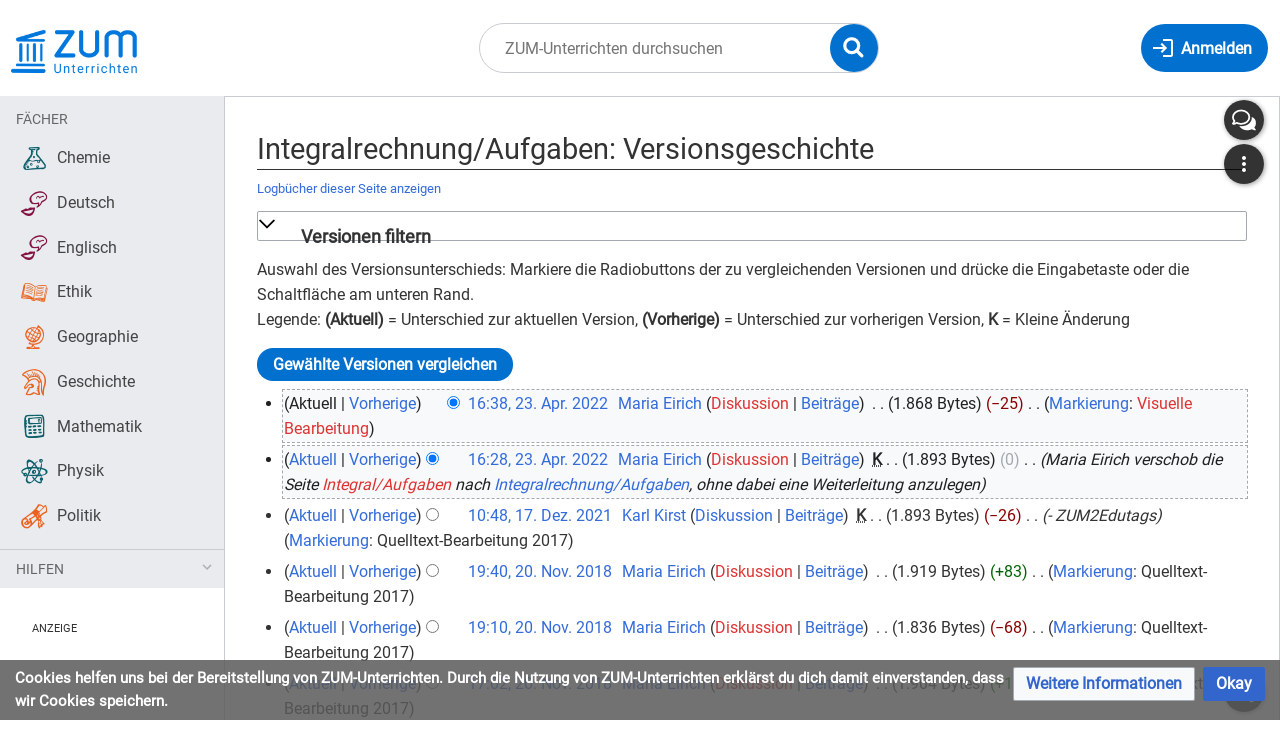

--- FILE ---
content_type: text/html; charset=UTF-8
request_url: https://unterrichten.zum.de/index.php?title=Integralrechnung/Aufgaben&action=history
body_size: 15050
content:
<!DOCTYPE html>
<html class="client-nojs" lang="de" dir="ltr">
<head>
<meta charset="UTF-8"/>
<title>Integralrechnung/Aufgaben: Versionsgeschichte – ZUM-Unterrichten</title>
<script>document.documentElement.className="client-js";RLCONF={"wgBreakFrames":false,"wgSeparatorTransformTable":[",\t.",".\t,"],"wgDigitTransformTable":["",""],"wgDefaultDateFormat":"dmy","wgMonthNames":["","Januar","Februar","März","April","Mai","Juni","Juli","August","September","Oktober","November","Dezember"],"wgRequestId":"8c1569d79fc0440ec1781cf6","wgCSPNonce":false,"wgCanonicalNamespace":"","wgCanonicalSpecialPageName":false,"wgNamespaceNumber":0,"wgPageName":"Integralrechnung/Aufgaben","wgTitle":"Integralrechnung/Aufgaben","wgCurRevisionId":124684,"wgRevisionId":0,"wgArticleId":22303,"wgIsArticle":false,"wgIsRedirect":false,"wgAction":"history","wgUserName":null,"wgUserGroups":["*"],"wgCategories":[],"wgPageContentLanguage":"de","wgPageContentModel":"wikitext","wgRelevantPageName":"Integralrechnung/Aufgaben","wgRelevantArticleId":22303,"wgIsProbablyEditable":false,"wgRelevantPageIsProbablyEditable":false,"wgRestrictionEdit":[],"wgRestrictionMove":[],"wgVisualEditor":{"pageLanguageCode":"de","pageLanguageDir":"ltr","pageVariantFallbacks":"de"},"wgPageFormsTargetName":null,"wgPageFormsAutocompleteValues":[],"wgPageFormsAutocompleteOnAllChars":false,"wgPageFormsFieldProperties":[],"wgPageFormsCargoFields":[],"wgPageFormsDependentFields":[],"wgPageFormsCalendarValues":[],"wgPageFormsCalendarParams":[],"wgPageFormsCalendarHTML":null,"wgPageFormsGridValues":[],"wgPageFormsGridParams":[],"wgPageFormsContLangYes":null,"wgPageFormsContLangNo":null,"wgPageFormsContLangMonths":[],"wgPageFormsHeightForMinimizingInstances":800,"wgPageFormsShowOnSelect":[],"wgPageFormsScriptPath":"/extensions/PageForms","edgValues":null,"wgPageFormsEDSettings":null,"wgAmericanDates":false,"VEForAllToolbarNormal":[{"header":"visualeditor-toolbar-paragraph-format","title":"visualeditor-toolbar-format-tooltip","type":"menu","include":{"group":"format"},"promote":["paragraph"],"demote":["preformatted","blockquote"]},{"header":"visualeditor-toolbar-text-style","title":"visualeditor-toolbar-style-tooltip","include":["bold","italic","moreTextStyle"]},{"include":["link"]},{"header":"visualeditor-toolbar-structure","title":"visualeditor-toolbar-structure","type":"list","icon":"listBullet","include":{"group":"structure"},"demote":["outdent","indent"]},{"header":"visualeditor-toolbar-insert","title":"visualeditor-toolbar-insert","type":"list","icon":"add","label":"","include":["insertTable","specialCharacter","warningblock","preformatted","infoblock","ideablock","dontblock","pinblock"]}],"VEForAllToolbarWide":[{"header":"visualeditor-toolbar-paragraph-format","title":"visualeditor-toolbar-format-tooltip","type":"menu","include":{"group":"format"},"promote":["paragraph"],"demote":["preformatted","blockquote"]},{"header":"visualeditor-toolbar-text-style","title":"visualeditor-toolbar-style-tooltip","include":["bold","italic","moreTextStyle"]},{"include":["link"]},{"header":"visualeditor-toolbar-structure","title":"visualeditor-toolbar-structure","type":"list","icon":"listBullet","include":{"group":"structure"},"demote":["outdent","indent"]},{"header":"visualeditor-toolbar-insert","title":"visualeditor-toolbar-insert","type":"list","icon":"add","label":"","include":["media","insertTable","specialCharacter","warningblock","preformatted","infoblock","ideablock","dontblock","pinblock"]}],"wgGeogebraParams":{"parameters":null},"wgMediaViewerOnClick":true,"wgMediaViewerEnabledByDefault":true,"wgEditSubmitButtonLabelPublish":false,"VEForAll":{"VisualEditorEnable":1}};
RLSTATE={"site.styles":"ready","user.styles":"ready","user":"ready","user.options":"loading","mediawiki.interface.helpers.styles":"ready","mediawiki.action.history.styles":"ready","mediawiki.special.changeslist":"ready","mediawiki.helplink":"ready","oojs-ui-core.styles":"ready","oojs-ui.styles.indicators":"ready","mediawiki.widgets.styles":"ready","oojs-ui-core.icons":"ready","mediawiki.htmlform.ooui.styles":"ready","mediawiki.htmlform.styles":"ready","mediawiki.widgets.DateInputWidget.styles":"ready","mediawiki.pager.styles":"ready","skins.timis.styles":"ready","jquery.makeCollapsible.styles":"ready","mediawiki.ui.button":"ready","mediawiki.feedlink":"ready","ext.faiRoboto.styles":"ready","ext.faiFontAwesome.styles":"ready","ext.faiBrainyIcons.styles":"ready","ext.visualEditor.desktopArticleTarget.noscript":"ready","ext.embedVideo.styles":"ready","ext.CookieWarning.styles":"ready"};RLPAGEMODULES=["mediawiki.action.history","mediawiki.htmlform","jquery.makeCollapsible","mediawiki.htmlform.ooui","mediawiki.widgets.DateInputWidget","site","mediawiki.page.ready","skins.timis.scripts","ext.quizloader","ext.visualEditor.desktopArticleTarget.init","ext.visualEditor.targetLoader","ext.closeButton","ext.embedVideo.overlay","ext.CookieWarning"];</script>
<script>(RLQ=window.RLQ||[]).push(function(){mw.loader.implement("user.options@12s5i",function($,jQuery,require,module){mw.user.tokens.set({"patrolToken":"+\\","watchToken":"+\\","csrfToken":"+\\"});});});</script>
<link rel="stylesheet" href="/load.php?lang=de&amp;modules=ext.CookieWarning.styles%7Cext.embedVideo.styles%7Cext.faiBrainyIcons.styles%7Cext.faiFontAwesome.styles%7Cext.faiRoboto.styles%7Cext.visualEditor.desktopArticleTarget.noscript%7Cjquery.makeCollapsible.styles%7Cmediawiki.action.history.styles%7Cmediawiki.feedlink%2Chelplink%7Cmediawiki.htmlform.ooui.styles%7Cmediawiki.htmlform.styles%7Cmediawiki.interface.helpers.styles%7Cmediawiki.pager.styles%7Cmediawiki.special.changeslist%7Cmediawiki.ui.button%7Cmediawiki.widgets.DateInputWidget.styles%7Cmediawiki.widgets.styles%7Coojs-ui-core.icons%2Cstyles%7Coojs-ui.styles.indicators%7Cskins.timis.styles&amp;only=styles&amp;skin=timis"/>
<script async="" src="/load.php?lang=de&amp;modules=startup&amp;only=scripts&amp;raw=1&amp;skin=timis"></script>
<meta name="ResourceLoaderDynamicStyles" content=""/>
<link rel="stylesheet" href="/load.php?lang=de&amp;modules=site.styles&amp;only=styles&amp;skin=timis"/>
<meta name="generator" content="MediaWiki 1.39.17"/>
<meta name="robots" content="noindex,nofollow"/>
<meta name="format-detection" content="telephone=no"/>
<meta name="description" content="Auswahl des Versionsunterschieds: Markiere die Radiobuttons der zu vergleichenden Versionen und drücke die Eingabetaste oder die Schaltfläche am unteren Rand.&#10;Legende: (Aktuell) = Unterschied zur aktuellen Version, (Vorherige) = Unterschied zur vorherigen Version, K = Kleine Änderung"/>
<meta name="viewport" content="width=device-width, initial-scale=1.0, user-scalable=yes, minimum-scale=0.25, maximum-scale=5.0"/>
<link rel="icon" href="/skins/Timis/resources/instance/images/favicon.ico"/>
<link rel="search" type="application/opensearchdescription+xml" href="/opensearch_desc.php" title="ZUM-Unterrichten (de)"/>
<link rel="EditURI" type="application/rsd+xml" href="https://unterrichten.zum.de/api.php?action=rsd"/>
<link rel="alternate" type="application/atom+xml" title="Atom-Feed für „Integralrechnung/Aufgaben“" href="/index.php?title=Integralrechnung/Aufgaben&amp;feed=atom&amp;action=history"/>
<link rel="alternate" type="application/atom+xml" title="Atom-Feed für „ZUM-Unterrichten“" href="/index.php?title=Spezial:Letzte_%C3%84nderungen&amp;feed=atom"/>
	<meta property="og:type" content="article"/>

	<meta property="og:site_name" content="ZUM-Unterrichten"/>

	<meta property="og:title" content="Integralrechnung/Aufgaben"/>

	<meta property="og:description" content="Auswahl des Versionsunterschieds: Markiere die Radiobuttons der zu vergleichenden Versionen und drücke die Eingabetaste oder die Schaltfläche am unteren Rand.&#10;Legende: (Aktuell) = Unterschied zur aktuellen Version, (Vorherige) = Unterschied zur vorherigen Version, K = Kleine Änderung"/>

	<meta property="og:url" content="https://unterrichten.zum.de/wiki/Integralrechnung/Aufgaben"/>

</head>
<body class="mediawiki ltr sitedir-ltr mw-hide-empty-elt ns-0 ns-subject page-Integralrechnung_Aufgaben rootpage-Integralrechnung skin-timis action-history skin--responsive not-logged-in"> <!-- Not logged in Users -->

			
			<!-- Login Button -->
			
		<div id="mw-wrapper"><div id="mw-header-container" class="ts-container"><div id="mw-header" class="ts-inner"><div id="user-tools"><div id="login-button" class="noprint"><a id="p-login" class="mw-wiki-title" href="/index.php?title=Spezial:Anmelden&amp;returnto=Integralrechnung%2FAufgaben&amp;returntoquery=action%3Dhistory" title="Anmelden"><span class="login-button-text">Anmelden</span></a></div></div><div id="p-logo-container" class="mw-portlet" role="banner"><a id="p-banner" class="mw-wiki-title" href="/wiki/Hauptseite" name="Home"><img id="p-logo" class="mw-portlet" src="/skins/Timis/resources/instance/images/logo.png" alt="Logo"/></a></div><div class="mw-portlet" id="p-search"><h3 lang="de" dir="ltr"><label for="searchInput">Suche</label></h3><form action="/index.php" id="searchform"><div id="simpleSearch"><div id="searchInput-container"><input type="search" name="search" placeholder="ZUM-Unterrichten durchsuchen" aria-label="ZUM-Unterrichten durchsuchen" autocapitalize="sentences" title="ZUM-Unterrichten durchsuchen [f]" accesskey="f" id="searchInput"/></div><input type="hidden" value="Spezial:Suche" name="title"/><input class="searchButton mw-fallbackSearchButton" type="submit" name="fulltext" title="Suche nach Seiten, die diesen Text enthalten" id="mw-searchButton" value="Suchen"/><input class="searchButton" type="submit" name="go" title="Gehe direkt zu der Seite mit genau diesem Namen, falls sie vorhanden ist." id="searchButton" value="Seite"/><div id="search-expand-toggle"></div></div><div id="search-collapse-toggle"></div></form></div></div><div class="visualClear"></div></div><div id="menus-cover"></div><div id="mw-content-container" class="ts-container"><div id="mw-content-block" class="ts-inner"><div id="mw-content-wrapper"><div id="mw-content"><div id="content" class="mw-body" role="main"><div id="siteNotice"><div id="localNotice"><div class="sitenotice" lang="de" dir="ltr"><div class="zum-group-content" data-zumgroup="zum-group-newbie">Nachricht für neue Nutzer.</div><div class="zum-group-content" data-zumgroup="zum-group-helfercandidate">Nachricht für engagierte Nutzer.</div></div></div></div><div class="mw-indicators">
<div id="mw-indicator-mw-helplink" class="mw-indicator"><a href="https://meta.wikimedia.org/wiki/Special:MyLanguage/Help:Page_history" target="_blank" class="mw-helplink">Hilfe</a></div>
</div>
<h1 id="firstHeading" class="firstHeading mw-first-heading">Integralrechnung/Aufgaben: Versionsgeschichte</h1><div id="bodyContentOuter"><div id="siteSub">Aus ZUM-Unterrichten</div><div class="visualClear"></div><div class="mw-body-content" id="bodyContent"><div id="contentSub"><div class="mw-history-subtitle"><a href="/index.php?title=Spezial:Logbuch&amp;page=Integralrechnung%2FAufgaben" title="Spezial:Logbuch">Logbücher dieser Seite anzeigen</a></div></div><div id="mw-content-text" class="mw-body-content"><div class='mw-htmlform-ooui-wrapper oo-ui-layout oo-ui-panelLayout oo-ui-panelLayout-padded oo-ui-panelLayout-framed'><form id='mw-history-searchform' action='/index.php' method='get' enctype='application/x-www-form-urlencoded' class='mw-htmlform mw-htmlform-ooui oo-ui-layout oo-ui-formLayout'><fieldset id='mw-history-search' class='oo-ui-layout oo-ui-labelElement oo-ui-fieldsetLayout mw-collapsibleFieldsetLayout mw-collapsible mw-collapsed'><legend role='button' class='oo-ui-fieldsetLayout-header mw-collapsible-toggle'><span class='oo-ui-iconElement-icon oo-ui-iconElement-noIcon'></span><span class='oo-ui-labelElement-label'>Versionen filtern</span><span class='oo-ui-widget oo-ui-widget-enabled oo-ui-iconElement-icon oo-ui-icon-expand oo-ui-iconElement oo-ui-labelElement-invisible oo-ui-iconWidget'>Ausklappen</span><span class='oo-ui-widget oo-ui-widget-enabled oo-ui-iconElement-icon oo-ui-icon-collapse oo-ui-iconElement oo-ui-labelElement-invisible oo-ui-iconWidget'>Einklappen</span></legend><div class='oo-ui-fieldsetLayout-group mw-collapsible-content'><div class='oo-ui-widget oo-ui-widget-enabled'><input type="hidden" value="Integralrechnung/Aufgaben" name="title"/>
<div data-mw-modules='mediawiki.widgets.DateInputWidget' id='ooui-php-5' class='mw-htmlform-field-HTMLDateTimeField  mw-htmlform-datetime-field mw-htmlform-autoinfuse oo-ui-layout oo-ui-labelElement oo-ui-fieldLayout oo-ui-fieldLayout-align-top' data-ooui='{"_":"mw.htmlform.FieldLayout","fieldWidget":{"tag":"mw-input-date-range-to"},"align":"top","helpInline":true,"$overlay":true,"label":{"html":"Bis Datum:"},"classes":["mw-htmlform-field-HTMLDateTimeField"," mw-htmlform-datetime-field","mw-htmlform-autoinfuse"]}'><div class='oo-ui-fieldLayout-body'><span class='oo-ui-fieldLayout-header'><label for='ooui-php-2' class='oo-ui-labelElement-label'>Bis Datum:</label></span><div class='oo-ui-fieldLayout-field'><div id='mw-input-date-range-to' class='oo-ui-widget oo-ui-widget-enabled oo-ui-inputWidget oo-ui-textInputWidget oo-ui-textInputWidget-type-text oo-ui-textInputWidget-php mw-widget-dateInputWidget' data-ooui='{"_":"mw.widgets.DateInputWidget","longDisplayFormat":false,"precision":"day","$overlay":true,"placeholder":"JJJJ-MM-TT","name":"date-range-to","inputId":"ooui-php-2","required":false}'><input type='date' tabindex='0' name='date-range-to' value='' placeholder='JJJJ-MM-TT' id='ooui-php-2' class='oo-ui-inputWidget-input' /><span class='oo-ui-iconElement-icon oo-ui-iconElement-noIcon'></span><span class='oo-ui-indicatorElement-indicator oo-ui-indicatorElement-noIndicator'></span></div></div></div></div><div id='ooui-php-6' class='mw-htmlform-field-HTMLTagFilter mw-htmlform-autoinfuse oo-ui-layout oo-ui-labelElement oo-ui-fieldLayout oo-ui-fieldLayout-align-top' data-ooui='{"_":"mw.htmlform.FieldLayout","fieldWidget":{"tag":"tagfilter"},"align":"top","helpInline":true,"$overlay":true,"label":{"html":"&lt;a href=\"\/wiki\/Spezial:Markierungen\" title=\"Spezial:Markierungen\"&gt;Markierungs&lt;\/a&gt;-Filter:"},"classes":["mw-htmlform-field-HTMLTagFilter","mw-htmlform-autoinfuse"]}'><div class='oo-ui-fieldLayout-body'><span class='oo-ui-fieldLayout-header'><label for='ooui-php-4' class='oo-ui-labelElement-label'><a href="/wiki/Spezial:Markierungen" title="Spezial:Markierungen">Markierungs</a>-Filter:</label></span><div class='oo-ui-fieldLayout-field'><div id='tagfilter' class='oo-ui-widget oo-ui-widget-enabled oo-ui-inputWidget oo-ui-textInputWidget oo-ui-textInputWidget-type-text oo-ui-textInputWidget-php oo-ui-comboBoxInputWidget oo-ui-comboBoxInputWidget-php' data-ooui='{"_":"OO.ui.ComboBoxInputWidget","options":[{"data":"mw-replace","label":"Ersetzt"},{"data":"mw-blank","label":"Geleert"},{"data":"uploadwizard","label":"Hochladeassistent"},{"data":"mw-manual-revert","label":"Manuelle Zur\u00fccksetzung"},{"data":"mw-new-redirect","label":"Neue Weiterleitung"},{"data":"visualeditor-wikitext","label":"Quelltext-Bearbeitung 2017"},{"data":"mw-undo","label":"R\u00fcckg\u00e4ngigmachung"},{"data":"visualeditor","label":"Visuelle Bearbeitung"},{"data":"visualeditor-switched","label":"Visuelle Bearbeitung: Gewechselt"},{"data":"mw-removed-redirect","label":"Weiterleitung entfernt"},{"data":"mw-changed-redirect-target","label":"Weiterleitungsziel ge\u00e4ndert"},{"data":"mw-reverted","label":"Zur\u00fcckgesetzt"},{"data":"mw-rollback","label":"Zur\u00fccksetzung"},{"data":"mw-contentmodelchange","label":"\u00c4nderung des Inhaltsmodells"}],"$overlay":true,"name":"tagfilter","inputId":"ooui-php-4","required":false}'><input type='text' tabindex='0' name='tagfilter' value='' list='ooui-php-3' id='ooui-php-4' class='oo-ui-inputWidget-input' /><span class='oo-ui-iconElement-icon oo-ui-iconElement-noIcon'></span><span class='oo-ui-indicatorElement-indicator oo-ui-indicatorElement-noIndicator'></span><span class='oo-ui-widget oo-ui-widget-enabled oo-ui-indicatorElement-indicator oo-ui-indicator-down oo-ui-indicatorElement oo-ui-labelElement-invisible oo-ui-indicatorWidget'></span><datalist id='ooui-php-3'><option value='mw-replace'>Ersetzt</option><option value='mw-blank'>Geleert</option><option value='uploadwizard'>Hochladeassistent</option><option value='mw-manual-revert'>Manuelle Zurücksetzung</option><option value='mw-new-redirect'>Neue Weiterleitung</option><option value='visualeditor-wikitext'>Quelltext-Bearbeitung 2017</option><option value='mw-undo'>Rückgängigmachung</option><option value='visualeditor'>Visuelle Bearbeitung</option><option value='visualeditor-switched'>Visuelle Bearbeitung: Gewechselt</option><option value='mw-removed-redirect'>Weiterleitung entfernt</option><option value='mw-changed-redirect-target'>Weiterleitungsziel geändert</option><option value='mw-reverted'>Zurückgesetzt</option><option value='mw-rollback'>Zurücksetzung</option><option value='mw-contentmodelchange'>Änderung des Inhaltsmodells</option></datalist></div></div></div></div><input id="mw-input-action" name="action" type="hidden" value="history"/>
<div class="mw-htmlform-submit-buttons">
<span id='ooui-php-7' class='mw-htmlform-submit oo-ui-widget oo-ui-widget-enabled oo-ui-inputWidget oo-ui-buttonElement oo-ui-buttonElement-framed oo-ui-labelElement oo-ui-flaggedElement-primary oo-ui-flaggedElement-progressive oo-ui-buttonInputWidget' data-ooui='{"_":"OO.ui.ButtonInputWidget","type":"submit","value":"Versionen anzeigen","label":"Versionen anzeigen","flags":["primary","progressive"],"classes":["mw-htmlform-submit"]}'><button type='submit' tabindex='0' value='Versionen anzeigen' class='oo-ui-inputWidget-input oo-ui-buttonElement-button'><span class='oo-ui-iconElement-icon oo-ui-iconElement-noIcon oo-ui-image-invert'></span><span class='oo-ui-labelElement-label'>Versionen anzeigen</span><span class='oo-ui-indicatorElement-indicator oo-ui-indicatorElement-noIndicator oo-ui-image-invert'></span></button></span></div>
</div></div></fieldset></form></div><div class="mw-history-legend">
<p>Auswahl des Versionsunterschieds: Markiere die Radiobuttons der zu vergleichenden Versionen und drücke die Eingabetaste oder die Schaltfläche am unteren Rand.<br />
Legende: <strong>(Aktuell)</strong> = Unterschied zur aktuellen Version, <strong>(Vorherige)</strong> = Unterschied zur vorherigen Version, <strong>K</strong> = Kleine Änderung
</p>
</div><form action="/index.php" id="mw-history-compare">
<input type="hidden" value="Integralrechnung/Aufgaben" name="title"/>
<input type="hidden" value="historysubmit" name="action"/>
<input type="hidden" value="revision" name="type"/>
<div class="mw-history-compareselectedversions"><input class="historysubmit mw-history-compareselectedversions-button mw-ui-button" title="Unterschied zwischen zwei ausgewählten Versionen dieser Seite anzeigen [v]" accesskey="v" type="submit" value="Gewählte Versionen vergleichen"/>
</div><section id="pagehistory" class="mw-pager-body"><h4 class="mw-index-pager-list-header-first mw-index-pager-list-header">23. April 2022</h4><ul class="mw-contributions-list">
<li data-mw-revid="124684" class="mw-tag-visualeditor"><span class="mw-history-histlinks mw-changeslist-links"><span>Aktuell</span><span><a href="/index.php?title=Integralrechnung/Aufgaben&amp;diff=124684&amp;oldid=124637" title="Unterschied zur vorangegangenen Version">Vorherige</a></span></span><input type="radio" value="124684" disabled="" name="oldid" id="mw-oldid-null" /><input type="radio" value="124684" checked="checked" name="diff" id="mw-diff-124684" /> <span class="mw-changeslist-time">16:38</span><a href="/index.php?title=Integralrechnung/Aufgaben&amp;oldid=124684" class="mw-changeslist-date" title="Integralrechnung/Aufgaben">16:38, 23. Apr. 2022</a>‎ <span class='history-user'><a href="/wiki/Benutzer:Maria_Eirich" class="mw-userlink" title="Benutzer:Maria Eirich"><bdi>Maria Eirich</bdi></a> <span class="mw-usertoollinks mw-changeslist-links"><span><a href="/index.php?title=Benutzer_Diskussion:Maria_Eirich&amp;action=edit&amp;redlink=1" class="new mw-usertoollinks-talk" title="Benutzer Diskussion:Maria Eirich (Seite nicht vorhanden)">Diskussion</a></span> <span><a href="/wiki/Spezial:Beitr%C3%A4ge/Maria_Eirich" class="mw-usertoollinks-contribs" title="Spezial:Beiträge/Maria Eirich">Beiträge</a></span></span></span>‎ <span class="mw-changeslist-separator"></span> <span class="history-size mw-diff-bytes" data-mw-bytes="1868">1.868 Bytes</span> <span dir="ltr" class="mw-plusminus-neg mw-diff-bytes" title="1.868 Bytes nach der Änderung">−25</span>‎ <span class="mw-changeslist-separator"></span> <span class="comment mw-comment-none">Keine Bearbeitungszusammenfassung</span> <span class="mw-tag-markers"><a href="/wiki/Spezial:Markierungen" title="Spezial:Markierungen">Markierung</a>: <span class="mw-tag-marker mw-tag-marker-visualeditor"><a href="/index.php?title=ZUM-Unterrichten:VisualEditor&amp;action=edit&amp;redlink=1" class="new" title="ZUM-Unterrichten:VisualEditor (Seite nicht vorhanden)">Visuelle Bearbeitung</a></span></span></li>
<li data-mw-revid="124637"><span class="mw-history-histlinks mw-changeslist-links"><span><a href="/index.php?title=Integralrechnung/Aufgaben&amp;diff=124684&amp;oldid=124637" title="Unterschied zur letzten Version">Aktuell</a></span><span><a href="/index.php?title=Integralrechnung/Aufgaben&amp;diff=124637&amp;oldid=122568" title="Unterschied zur vorangegangenen Version">Vorherige</a></span></span><input type="radio" value="124637" checked="checked" name="oldid" id="mw-oldid-124637" /><input type="radio" value="124637" name="diff" id="mw-diff-124637" /> <span class="mw-changeslist-time">16:28</span><a href="/index.php?title=Integralrechnung/Aufgaben&amp;oldid=124637" class="mw-changeslist-date" title="Integralrechnung/Aufgaben">16:28, 23. Apr. 2022</a>‎ <span class='history-user'><a href="/wiki/Benutzer:Maria_Eirich" class="mw-userlink" title="Benutzer:Maria Eirich"><bdi>Maria Eirich</bdi></a> <span class="mw-usertoollinks mw-changeslist-links"><span><a href="/index.php?title=Benutzer_Diskussion:Maria_Eirich&amp;action=edit&amp;redlink=1" class="new mw-usertoollinks-talk" title="Benutzer Diskussion:Maria Eirich (Seite nicht vorhanden)">Diskussion</a></span> <span><a href="/wiki/Spezial:Beitr%C3%A4ge/Maria_Eirich" class="mw-usertoollinks-contribs" title="Spezial:Beiträge/Maria Eirich">Beiträge</a></span></span></span>‎ <abbr class="minoredit" title="Kleine Änderung">K</abbr> <span class="mw-changeslist-separator"></span> <span class="history-size mw-diff-bytes" data-mw-bytes="1893">1.893 Bytes</span> <span dir="ltr" class="mw-plusminus-null mw-diff-bytes" title="1.893 Bytes nach der Änderung">0</span>‎ <span class="mw-changeslist-separator"></span>  <span class="comment comment--without-parentheses">Maria Eirich verschob die Seite <a href="/index.php?title=Integral/Aufgaben&amp;action=edit&amp;redlink=1" class="new" title="Integral/Aufgaben (Seite nicht vorhanden)">Integral/Aufgaben</a> nach <a href="/wiki/Integralrechnung/Aufgaben" title="Integralrechnung/Aufgaben">Integralrechnung/Aufgaben</a>, ohne dabei eine Weiterleitung anzulegen</span></li>
</ul><h4 class="mw-index-pager-list-header">17. Dezember 2021</h4><ul class="mw-contributions-list">
<li data-mw-revid="122568" class="mw-tag-visualeditor-wikitext"><span class="mw-history-histlinks mw-changeslist-links"><span><a href="/index.php?title=Integralrechnung/Aufgaben&amp;diff=124684&amp;oldid=122568" title="Unterschied zur letzten Version">Aktuell</a></span><span><a href="/index.php?title=Integralrechnung/Aufgaben&amp;diff=122568&amp;oldid=72886" title="Unterschied zur vorangegangenen Version">Vorherige</a></span></span><input type="radio" value="122568" name="oldid" id="mw-oldid-122568" /><input type="radio" value="122568" name="diff" id="mw-diff-122568" /> <span class="mw-changeslist-time">10:48</span><a href="/index.php?title=Integralrechnung/Aufgaben&amp;oldid=122568" class="mw-changeslist-date" title="Integralrechnung/Aufgaben">10:48, 17. Dez. 2021</a>‎ <span class='history-user'><a href="/wiki/Benutzer:Karl_Kirst" class="mw-userlink" title="Benutzer:Karl Kirst"><bdi>Karl Kirst</bdi></a> <span class="mw-usertoollinks mw-changeslist-links"><span><a href="/wiki/Benutzer_Diskussion:Karl_Kirst" class="mw-usertoollinks-talk" title="Benutzer Diskussion:Karl Kirst">Diskussion</a></span> <span><a href="/wiki/Spezial:Beitr%C3%A4ge/Karl_Kirst" class="mw-usertoollinks-contribs" title="Spezial:Beiträge/Karl Kirst">Beiträge</a></span></span></span>‎ <abbr class="minoredit" title="Kleine Änderung">K</abbr> <span class="mw-changeslist-separator"></span> <span class="history-size mw-diff-bytes" data-mw-bytes="1893">1.893 Bytes</span> <span dir="ltr" class="mw-plusminus-neg mw-diff-bytes" title="1.893 Bytes nach der Änderung">−26</span>‎ <span class="mw-changeslist-separator"></span>  <span class="comment comment--without-parentheses">- ZUM2Edutags</span> <span class="mw-tag-markers"><a href="/wiki/Spezial:Markierungen" title="Spezial:Markierungen">Markierung</a>: <span class="mw-tag-marker mw-tag-marker-visualeditor-wikitext">Quelltext-Bearbeitung 2017</span></span></li>
</ul><h4 class="mw-index-pager-list-header">20. November 2018</h4><ul class="mw-contributions-list">
<li data-mw-revid="72886" class="mw-tag-visualeditor-wikitext"><span class="mw-history-histlinks mw-changeslist-links"><span><a href="/index.php?title=Integralrechnung/Aufgaben&amp;diff=124684&amp;oldid=72886" title="Unterschied zur letzten Version">Aktuell</a></span><span><a href="/index.php?title=Integralrechnung/Aufgaben&amp;diff=72886&amp;oldid=72872" title="Unterschied zur vorangegangenen Version">Vorherige</a></span></span><input type="radio" value="72886" name="oldid" id="mw-oldid-72886" /><input type="radio" value="72886" name="diff" id="mw-diff-72886" /> <span class="mw-changeslist-time">19:40</span><a href="/index.php?title=Integralrechnung/Aufgaben&amp;oldid=72886" class="mw-changeslist-date" title="Integralrechnung/Aufgaben">19:40, 20. Nov. 2018</a>‎ <span class='history-user'><a href="/wiki/Benutzer:Maria_Eirich" class="mw-userlink" title="Benutzer:Maria Eirich"><bdi>Maria Eirich</bdi></a> <span class="mw-usertoollinks mw-changeslist-links"><span><a href="/index.php?title=Benutzer_Diskussion:Maria_Eirich&amp;action=edit&amp;redlink=1" class="new mw-usertoollinks-talk" title="Benutzer Diskussion:Maria Eirich (Seite nicht vorhanden)">Diskussion</a></span> <span><a href="/wiki/Spezial:Beitr%C3%A4ge/Maria_Eirich" class="mw-usertoollinks-contribs" title="Spezial:Beiträge/Maria Eirich">Beiträge</a></span></span></span>‎ <span class="mw-changeslist-separator"></span> <span class="history-size mw-diff-bytes" data-mw-bytes="1919">1.919 Bytes</span> <span dir="ltr" class="mw-plusminus-pos mw-diff-bytes" title="1.919 Bytes nach der Änderung">+83</span>‎ <span class="mw-changeslist-separator"></span> <span class="comment mw-comment-none">Keine Bearbeitungszusammenfassung</span> <span class="mw-tag-markers"><a href="/wiki/Spezial:Markierungen" title="Spezial:Markierungen">Markierung</a>: <span class="mw-tag-marker mw-tag-marker-visualeditor-wikitext">Quelltext-Bearbeitung 2017</span></span></li>
<li data-mw-revid="72872" class="mw-tag-visualeditor-wikitext"><span class="mw-history-histlinks mw-changeslist-links"><span><a href="/index.php?title=Integralrechnung/Aufgaben&amp;diff=124684&amp;oldid=72872" title="Unterschied zur letzten Version">Aktuell</a></span><span><a href="/index.php?title=Integralrechnung/Aufgaben&amp;diff=72872&amp;oldid=72845" title="Unterschied zur vorangegangenen Version">Vorherige</a></span></span><input type="radio" value="72872" name="oldid" id="mw-oldid-72872" /><input type="radio" value="72872" name="diff" id="mw-diff-72872" /> <span class="mw-changeslist-time">19:10</span><a href="/index.php?title=Integralrechnung/Aufgaben&amp;oldid=72872" class="mw-changeslist-date" title="Integralrechnung/Aufgaben">19:10, 20. Nov. 2018</a>‎ <span class='history-user'><a href="/wiki/Benutzer:Maria_Eirich" class="mw-userlink" title="Benutzer:Maria Eirich"><bdi>Maria Eirich</bdi></a> <span class="mw-usertoollinks mw-changeslist-links"><span><a href="/index.php?title=Benutzer_Diskussion:Maria_Eirich&amp;action=edit&amp;redlink=1" class="new mw-usertoollinks-talk" title="Benutzer Diskussion:Maria Eirich (Seite nicht vorhanden)">Diskussion</a></span> <span><a href="/wiki/Spezial:Beitr%C3%A4ge/Maria_Eirich" class="mw-usertoollinks-contribs" title="Spezial:Beiträge/Maria Eirich">Beiträge</a></span></span></span>‎ <span class="mw-changeslist-separator"></span> <span class="history-size mw-diff-bytes" data-mw-bytes="1836">1.836 Bytes</span> <span dir="ltr" class="mw-plusminus-neg mw-diff-bytes" title="1.836 Bytes nach der Änderung">−68</span>‎ <span class="mw-changeslist-separator"></span> <span class="comment mw-comment-none">Keine Bearbeitungszusammenfassung</span> <span class="mw-tag-markers"><a href="/wiki/Spezial:Markierungen" title="Spezial:Markierungen">Markierung</a>: <span class="mw-tag-marker mw-tag-marker-visualeditor-wikitext">Quelltext-Bearbeitung 2017</span></span></li>
<li data-mw-revid="72845" class="mw-tag-visualeditor-wikitext"><span class="mw-history-histlinks mw-changeslist-links"><span><a href="/index.php?title=Integralrechnung/Aufgaben&amp;diff=124684&amp;oldid=72845" title="Unterschied zur letzten Version">Aktuell</a></span><span><a href="/index.php?title=Integralrechnung/Aufgaben&amp;diff=72845&amp;oldid=70773" title="Unterschied zur vorangegangenen Version">Vorherige</a></span></span><input type="radio" value="72845" name="oldid" id="mw-oldid-72845" /><input type="radio" value="72845" name="diff" id="mw-diff-72845" /> <span class="mw-changeslist-time">17:02</span><a href="/index.php?title=Integralrechnung/Aufgaben&amp;oldid=72845" class="mw-changeslist-date" title="Integralrechnung/Aufgaben">17:02, 20. Nov. 2018</a>‎ <span class='history-user'><a href="/wiki/Benutzer:Maria_Eirich" class="mw-userlink" title="Benutzer:Maria Eirich"><bdi>Maria Eirich</bdi></a> <span class="mw-usertoollinks mw-changeslist-links"><span><a href="/index.php?title=Benutzer_Diskussion:Maria_Eirich&amp;action=edit&amp;redlink=1" class="new mw-usertoollinks-talk" title="Benutzer Diskussion:Maria Eirich (Seite nicht vorhanden)">Diskussion</a></span> <span><a href="/wiki/Spezial:Beitr%C3%A4ge/Maria_Eirich" class="mw-usertoollinks-contribs" title="Spezial:Beiträge/Maria Eirich">Beiträge</a></span></span></span>‎ <span class="mw-changeslist-separator"></span> <span class="history-size mw-diff-bytes" data-mw-bytes="1904">1.904 Bytes</span> <span dir="ltr" class="mw-plusminus-pos mw-diff-bytes" title="1.904 Bytes nach der Änderung">+15</span>‎ <span class="mw-changeslist-separator"></span> <span class="comment mw-comment-none">Keine Bearbeitungszusammenfassung</span> <span class="mw-tag-markers"><a href="/wiki/Spezial:Markierungen" title="Spezial:Markierungen">Markierung</a>: <span class="mw-tag-marker mw-tag-marker-visualeditor-wikitext">Quelltext-Bearbeitung 2017</span></span></li>
</ul><h4 class="mw-index-pager-list-header">8. November 2018</h4><ul class="mw-contributions-list">
<li data-mw-revid="70773"><span class="mw-history-histlinks mw-changeslist-links"><span><a href="/index.php?title=Integralrechnung/Aufgaben&amp;diff=124684&amp;oldid=70773" title="Unterschied zur letzten Version">Aktuell</a></span><span><a href="/index.php?title=Integralrechnung/Aufgaben&amp;diff=70773&amp;oldid=70395" title="Unterschied zur vorangegangenen Version">Vorherige</a></span></span><input type="radio" value="70773" name="oldid" id="mw-oldid-70773" /><input type="radio" value="70773" name="diff" id="mw-diff-70773" /> <span class="mw-changeslist-time">11:14</span><a href="/index.php?title=Integralrechnung/Aufgaben&amp;oldid=70773" class="mw-changeslist-date" title="Integralrechnung/Aufgaben">11:14, 8. Nov. 2018</a>‎ <span class='history-user'><a href="/wiki/Benutzer:Kilian_Schoeller" class="mw-userlink" title="Benutzer:Kilian Schoeller"><bdi>Kilian Schoeller</bdi></a> <span class="mw-usertoollinks mw-changeslist-links"><span><a href="/index.php?title=Benutzer_Diskussion:Kilian_Schoeller&amp;action=edit&amp;redlink=1" class="new mw-usertoollinks-talk" title="Benutzer Diskussion:Kilian Schoeller (Seite nicht vorhanden)">Diskussion</a></span> <span><a href="/wiki/Spezial:Beitr%C3%A4ge/Kilian_Schoeller" class="mw-usertoollinks-contribs" title="Spezial:Beiträge/Kilian Schoeller">Beiträge</a></span></span></span>‎ <abbr class="minoredit" title="Kleine Änderung">K</abbr> <span class="mw-changeslist-separator"></span> <span class="history-size mw-diff-bytes" data-mw-bytes="1889">1.889 Bytes</span> <span dir="ltr" class="mw-plusminus-null mw-diff-bytes" title="1.889 Bytes nach der Änderung">0</span>‎ <span class="mw-changeslist-separator"></span>  <span class="comment comment--without-parentheses">Kilian Schoeller verschob die Seite <a href="/index.php?title=Mathematik-digital/Integral/Aufgaben&amp;action=edit&amp;redlink=1" class="new" title="Mathematik-digital/Integral/Aufgaben (Seite nicht vorhanden)">Mathematik-digital/Integral/Aufgaben</a> nach <a href="/index.php?title=Integral/Aufgaben&amp;action=edit&amp;redlink=1" class="new" title="Integral/Aufgaben (Seite nicht vorhanden)">Integral/Aufgaben</a>, ohne dabei eine Weiterleitung anzulegen</span></li>
<li data-mw-revid="70395"><span class="mw-history-histlinks mw-changeslist-links"><span><a href="/index.php?title=Integralrechnung/Aufgaben&amp;diff=124684&amp;oldid=70395" title="Unterschied zur letzten Version">Aktuell</a></span><span><a href="/index.php?title=Integralrechnung/Aufgaben&amp;diff=70395&amp;oldid=70394" title="Unterschied zur vorangegangenen Version">Vorherige</a></span></span><input type="radio" value="70395" name="oldid" id="mw-oldid-70395" /><input type="radio" value="70395" name="diff" id="mw-diff-70395" /> <span class="mw-changeslist-time">10:42</span><a href="/index.php?title=Integralrechnung/Aufgaben&amp;oldid=70395" class="mw-changeslist-date" title="Integralrechnung/Aufgaben">10:42, 8. Nov. 2018</a>‎ <span class='history-user'><a href="/wiki/Benutzer:Kilian_Schoeller" class="mw-userlink" title="Benutzer:Kilian Schoeller"><bdi>Kilian Schoeller</bdi></a> <span class="mw-usertoollinks mw-changeslist-links"><span><a href="/index.php?title=Benutzer_Diskussion:Kilian_Schoeller&amp;action=edit&amp;redlink=1" class="new mw-usertoollinks-talk" title="Benutzer Diskussion:Kilian Schoeller (Seite nicht vorhanden)">Diskussion</a></span> <span><a href="/wiki/Spezial:Beitr%C3%A4ge/Kilian_Schoeller" class="mw-usertoollinks-contribs" title="Spezial:Beiträge/Kilian Schoeller">Beiträge</a></span></span></span>‎ <abbr class="minoredit" title="Kleine Änderung">K</abbr> <span class="mw-changeslist-separator"></span> <span class="history-size mw-diff-bytes" data-mw-bytes="1889">1.889 Bytes</span> <span dir="ltr" class="mw-plusminus-null mw-diff-bytes" title="1.889 Bytes nach der Änderung">0</span>‎ <span class="mw-changeslist-separator"></span>  <span class="comment comment--without-parentheses">26 Versionen importiert</span></li>
</ul><h4 class="mw-index-pager-list-header">9. Mai 2016</h4><ul class="mw-contributions-list">
<li data-mw-revid="70394"><span class="mw-history-histlinks mw-changeslist-links"><span><a href="/index.php?title=Integralrechnung/Aufgaben&amp;diff=124684&amp;oldid=70394" title="Unterschied zur letzten Version">Aktuell</a></span><span><a href="/index.php?title=Integralrechnung/Aufgaben&amp;diff=70394&amp;oldid=70393" title="Unterschied zur vorangegangenen Version">Vorherige</a></span></span><input type="radio" value="70394" name="oldid" id="mw-oldid-70394" /><input type="radio" value="70394" name="diff" id="mw-diff-70394" /> <span class="mw-changeslist-time">16:22</span><a href="/index.php?title=Integralrechnung/Aufgaben&amp;oldid=70394" class="mw-changeslist-date" title="Integralrechnung/Aufgaben">16:22, 9. Mai 2016</a>‎ <span class='history-user'><span class="mw-userlink mw-extuserlink mw-anonuserlink"><bdi>Main&gt;Karl Kirst</bdi></span></span>‎ <span class="mw-changeslist-separator"></span> <span class="history-size mw-diff-bytes" data-mw-bytes="1889">1.889 Bytes</span> <span dir="ltr" class="mw-plusminus-neg mw-diff-bytes" title="1.889 Bytes nach der Änderung">−162</span>‎ <span class="mw-changeslist-separator"></span>  <span class="comment comment--without-parentheses">Unterseitenlinks</span></li>
</ul><h4 class="mw-index-pager-list-header">27. März 2016</h4><ul class="mw-contributions-list">
<li data-mw-revid="70393"><span class="mw-history-histlinks mw-changeslist-links"><span><a href="/index.php?title=Integralrechnung/Aufgaben&amp;diff=124684&amp;oldid=70393" title="Unterschied zur letzten Version">Aktuell</a></span><span><a href="/index.php?title=Integralrechnung/Aufgaben&amp;diff=70393&amp;oldid=70392" title="Unterschied zur vorangegangenen Version">Vorherige</a></span></span><input type="radio" value="70393" name="oldid" id="mw-oldid-70393" /><input type="radio" value="70393" name="diff" id="mw-diff-70393" /> <span class="mw-changeslist-time">18:22</span><a href="/index.php?title=Integralrechnung/Aufgaben&amp;oldid=70393" class="mw-changeslist-date" title="Integralrechnung/Aufgaben">18:22, 27. Mär. 2016</a>‎ <span class='history-user'><span class="mw-userlink mw-extuserlink mw-anonuserlink"><bdi>Main&gt;BirgitLachner</bdi></span></span>‎ <span class="mw-changeslist-separator"></span> <span class="history-size mw-diff-bytes" data-mw-bytes="2051">2.051 Bytes</span> <span dir="ltr" class="mw-plusminus-pos mw-diff-bytes" title="2.051 Bytes nach der Änderung">+119</span>‎ <span class="mw-changeslist-separator"></span>  <span class="comment comment--without-parentheses">+<a href="/wiki/Kategorie:Mathematik" title="Kategorie:Mathematik">Kategorie:Mathematik</a>; +<a href="/wiki/Kategorie:Analysis" title="Kategorie:Analysis">Kategorie:Analysis</a>; +<a href="/wiki/Kategorie:Integralrechnung" title="Kategorie:Integralrechnung">Kategorie:Integralrechnung</a>; +<a href="/wiki/Kategorie:Lernpfad_f%C3%BCr_Mathematik" title="Kategorie:Lernpfad für Mathematik">Kategorie:Lernpfad für Mathematik</a> using <a href="/index.php?title=Hilfe:Gadget-HotCat&amp;action=edit&amp;redlink=1" class="new" title="Hilfe:Gadget-HotCat (Seite nicht vorhanden)">HotCat</a></span></li>
</ul><h4 class="mw-index-pager-list-header">26. November 2012</h4><ul class="mw-contributions-list">
<li data-mw-revid="70392"><span class="mw-history-histlinks mw-changeslist-links"><span><a href="/index.php?title=Integralrechnung/Aufgaben&amp;diff=124684&amp;oldid=70392" title="Unterschied zur letzten Version">Aktuell</a></span><span><a href="/index.php?title=Integralrechnung/Aufgaben&amp;diff=70392&amp;oldid=70391" title="Unterschied zur vorangegangenen Version">Vorherige</a></span></span><input type="radio" value="70392" name="oldid" id="mw-oldid-70392" /><input type="radio" value="70392" name="diff" id="mw-diff-70392" /> <span class="mw-changeslist-time">17:54</span><a href="/index.php?title=Integralrechnung/Aufgaben&amp;oldid=70392" class="mw-changeslist-date" title="Integralrechnung/Aufgaben">17:54, 26. Nov. 2012</a>‎ <span class='history-user'><span class="mw-userlink mw-extuserlink mw-anonuserlink"><bdi>Main&gt;Dickesen</bdi></span></span>‎ <span class="mw-changeslist-separator"></span> <span class="history-size mw-diff-bytes" data-mw-bytes="1932">1.932 Bytes</span> <span dir="ltr" class="mw-plusminus-pos mw-diff-bytes" title="1.932 Bytes nach der Änderung">+129</span>‎ <span class="mw-changeslist-separator"></span>  <span class="comment comment--without-parentheses"><span dir="auto"><span class="autocomment"><a href="/wiki/Integralrechnung/Aufgaben#Aufgaben" title="Integralrechnung/Aufgaben">→‎Aufgaben</a></span></span></span></li>
<li data-mw-revid="70391"><span class="mw-history-histlinks mw-changeslist-links"><span><a href="/index.php?title=Integralrechnung/Aufgaben&amp;diff=124684&amp;oldid=70391" title="Unterschied zur letzten Version">Aktuell</a></span><span><a href="/index.php?title=Integralrechnung/Aufgaben&amp;diff=70391&amp;oldid=70390" title="Unterschied zur vorangegangenen Version">Vorherige</a></span></span><input type="radio" value="70391" name="oldid" id="mw-oldid-70391" /><input type="radio" value="70391" name="diff" id="mw-diff-70391" /> <span class="mw-changeslist-time">17:48</span><a href="/index.php?title=Integralrechnung/Aufgaben&amp;oldid=70391" class="mw-changeslist-date" title="Integralrechnung/Aufgaben">17:48, 26. Nov. 2012</a>‎ <span class='history-user'><span class="mw-userlink mw-extuserlink mw-anonuserlink"><bdi>Main&gt;Dickesen</bdi></span></span>‎ <span class="mw-changeslist-separator"></span> <span class="history-size mw-diff-bytes" data-mw-bytes="1803">1.803 Bytes</span> <span dir="ltr" class="mw-plusminus-pos mw-diff-bytes" title="1.803 Bytes nach der Änderung">+134</span>‎ <span class="mw-changeslist-separator"></span>  <span class="comment comment--without-parentheses"><span dir="auto"><span class="autocomment"><a href="/wiki/Integralrechnung/Aufgaben#Aufgaben" title="Integralrechnung/Aufgaben">→‎Aufgaben</a></span></span></span></li>
</ul><h4 class="mw-index-pager-list-header">29. November 2011</h4><ul class="mw-contributions-list">
<li data-mw-revid="70390"><span class="mw-history-histlinks mw-changeslist-links"><span><a href="/index.php?title=Integralrechnung/Aufgaben&amp;diff=124684&amp;oldid=70390" title="Unterschied zur letzten Version">Aktuell</a></span><span><a href="/index.php?title=Integralrechnung/Aufgaben&amp;diff=70390&amp;oldid=70389" title="Unterschied zur vorangegangenen Version">Vorherige</a></span></span><input type="radio" value="70390" name="oldid" id="mw-oldid-70390" /><input type="radio" value="70390" name="diff" id="mw-diff-70390" /> <span class="mw-changeslist-time">18:26</span><a href="/index.php?title=Integralrechnung/Aufgaben&amp;oldid=70390" class="mw-changeslist-date" title="Integralrechnung/Aufgaben">18:26, 29. Nov. 2011</a>‎ <span class='history-user'><span class="mw-userlink mw-extuserlink mw-anonuserlink"><bdi>Main&gt;Maria Eirich</bdi></span></span>‎ <span class="mw-changeslist-separator"></span> <span class="history-size mw-diff-bytes" data-mw-bytes="1669">1.669 Bytes</span> <span dir="ltr" class="mw-plusminus-pos mw-diff-bytes" title="1.669 Bytes nach der Änderung">+20</span>‎ <span class="mw-changeslist-separator"></span> <span class="comment mw-comment-none">Keine Bearbeitungszusammenfassung</span></li>
<li data-mw-revid="70389"><span class="mw-history-histlinks mw-changeslist-links"><span><a href="/index.php?title=Integralrechnung/Aufgaben&amp;diff=124684&amp;oldid=70389" title="Unterschied zur letzten Version">Aktuell</a></span><span><a href="/index.php?title=Integralrechnung/Aufgaben&amp;diff=70389&amp;oldid=70388" title="Unterschied zur vorangegangenen Version">Vorherige</a></span></span><input type="radio" value="70389" name="oldid" id="mw-oldid-70389" /><input type="radio" value="70389" name="diff" id="mw-diff-70389" /> <span class="mw-changeslist-time">18:11</span><a href="/index.php?title=Integralrechnung/Aufgaben&amp;oldid=70389" class="mw-changeslist-date" title="Integralrechnung/Aufgaben">18:11, 29. Nov. 2011</a>‎ <span class='history-user'><span class="mw-userlink mw-extuserlink mw-anonuserlink"><bdi>Main&gt;Maria Eirich</bdi></span></span>‎ <abbr class="minoredit" title="Kleine Änderung">K</abbr> <span class="mw-changeslist-separator"></span> <span class="history-size mw-diff-bytes" data-mw-bytes="1649">1.649 Bytes</span> <span dir="ltr" class="mw-plusminus-null mw-diff-bytes" title="1.649 Bytes nach der Änderung">0</span>‎ <span class="mw-changeslist-separator"></span>  <span class="comment comment--without-parentheses">hat „<a href="/index.php?title=Mathematik-digital/Integral/8&amp;action=edit&amp;redlink=1" class="new" title="Mathematik-digital/Integral/8 (Seite nicht vorhanden)">Mathematik-digital/Integral/8</a>“ nach „<a href="/index.php?title=Mathematik-digital/Integral/Aufgaben&amp;action=edit&amp;redlink=1" class="new" title="Mathematik-digital/Integral/Aufgaben (Seite nicht vorhanden)">Mathematik-digital/Integral/Aufgaben</a>“ verschoben</span></li>
</ul><h4 class="mw-index-pager-list-header">28. November 2011</h4><ul class="mw-contributions-list">
<li data-mw-revid="70388"><span class="mw-history-histlinks mw-changeslist-links"><span><a href="/index.php?title=Integralrechnung/Aufgaben&amp;diff=124684&amp;oldid=70388" title="Unterschied zur letzten Version">Aktuell</a></span><span><a href="/index.php?title=Integralrechnung/Aufgaben&amp;diff=70388&amp;oldid=70387" title="Unterschied zur vorangegangenen Version">Vorherige</a></span></span><input type="radio" value="70388" name="oldid" id="mw-oldid-70388" /><input type="radio" value="70388" name="diff" id="mw-diff-70388" /> <span class="mw-changeslist-time">21:32</span><a href="/index.php?title=Integralrechnung/Aufgaben&amp;oldid=70388" class="mw-changeslist-date" title="Integralrechnung/Aufgaben">21:32, 28. Nov. 2011</a>‎ <span class='history-user'><span class="mw-userlink mw-extuserlink mw-anonuserlink"><bdi>Main&gt;Karl Kirst</bdi></span></span>‎ <span class="mw-changeslist-separator"></span> <span class="history-size mw-diff-bytes" data-mw-bytes="1649">1.649 Bytes</span> <strong dir="ltr" class="mw-plusminus-neg mw-diff-bytes" title="1.649 Bytes nach der Änderung">−976</strong>‎ <span class="mw-changeslist-separator"></span>  <span class="comment comment--without-parentheses">Navigation zum Lernpfad Integral</span></li>
<li data-mw-revid="70387"><span class="mw-history-histlinks mw-changeslist-links"><span><a href="/index.php?title=Integralrechnung/Aufgaben&amp;diff=124684&amp;oldid=70387" title="Unterschied zur letzten Version">Aktuell</a></span><span><a href="/index.php?title=Integralrechnung/Aufgaben&amp;diff=70387&amp;oldid=70386" title="Unterschied zur vorangegangenen Version">Vorherige</a></span></span><input type="radio" value="70387" name="oldid" id="mw-oldid-70387" /><input type="radio" value="70387" name="diff" id="mw-diff-70387" /> <span class="mw-changeslist-time">21:23</span><a href="/index.php?title=Integralrechnung/Aufgaben&amp;oldid=70387" class="mw-changeslist-date" title="Integralrechnung/Aufgaben">21:23, 28. Nov. 2011</a>‎ <span class='history-user'><span class="mw-userlink mw-extuserlink mw-anonuserlink"><bdi>Main&gt;Karl Kirst</bdi></span></span>‎ <abbr class="minoredit" title="Kleine Änderung">K</abbr> <span class="mw-changeslist-separator"></span> <span class="history-size mw-diff-bytes" data-mw-bytes="2625">2.625 Bytes</span> <span dir="ltr" class="mw-plusminus-null mw-diff-bytes" title="2.625 Bytes nach der Änderung">0</span>‎ <span class="mw-changeslist-separator"></span>  <span class="comment comment--without-parentheses">hat „<a href="/index.php?title=Mathematik-digital/Integral8&amp;action=edit&amp;redlink=1" class="new" title="Mathematik-digital/Integral8 (Seite nicht vorhanden)">Mathematik-digital/Integral8</a>“ nach „<a href="/index.php?title=Mathematik-digital/Integral/8&amp;action=edit&amp;redlink=1" class="new" title="Mathematik-digital/Integral/8 (Seite nicht vorhanden)">Mathematik-digital/Integral/8</a>“ verschoben: Unterseite</span></li>
<li data-mw-revid="70386"><span class="mw-history-histlinks mw-changeslist-links"><span><a href="/index.php?title=Integralrechnung/Aufgaben&amp;diff=124684&amp;oldid=70386" title="Unterschied zur letzten Version">Aktuell</a></span><span><a href="/index.php?title=Integralrechnung/Aufgaben&amp;diff=70386&amp;oldid=70385" title="Unterschied zur vorangegangenen Version">Vorherige</a></span></span><input type="radio" value="70386" name="oldid" id="mw-oldid-70386" /><input type="radio" value="70386" name="diff" id="mw-diff-70386" /> <span class="mw-changeslist-time">20:31</span><a href="/index.php?title=Integralrechnung/Aufgaben&amp;oldid=70386" class="mw-changeslist-date" title="Integralrechnung/Aufgaben">20:31, 28. Nov. 2011</a>‎ <span class='history-user'><span class="mw-userlink mw-extuserlink mw-anonuserlink"><bdi>Main&gt;Maria Eirich</bdi></span></span>‎ <span class="mw-changeslist-separator"></span> <span class="history-size mw-diff-bytes" data-mw-bytes="2625">2.625 Bytes</span> <span dir="ltr" class="mw-plusminus-neg mw-diff-bytes" title="2.625 Bytes nach der Änderung">−38</span>‎ <span class="mw-changeslist-separator"></span>  <span class="comment comment--without-parentheses">Navigation angepasst</span></li>
<li data-mw-revid="70385"><span class="mw-history-histlinks mw-changeslist-links"><span><a href="/index.php?title=Integralrechnung/Aufgaben&amp;diff=124684&amp;oldid=70385" title="Unterschied zur letzten Version">Aktuell</a></span><span><a href="/index.php?title=Integralrechnung/Aufgaben&amp;diff=70385&amp;oldid=70384" title="Unterschied zur vorangegangenen Version">Vorherige</a></span></span><input type="radio" value="70385" name="oldid" id="mw-oldid-70385" /><input type="radio" value="70385" name="diff" id="mw-diff-70385" /> <span class="mw-changeslist-time">20:14</span><a href="/index.php?title=Integralrechnung/Aufgaben&amp;oldid=70385" class="mw-changeslist-date" title="Integralrechnung/Aufgaben">20:14, 28. Nov. 2011</a>‎ <span class='history-user'><span class="mw-userlink mw-extuserlink mw-anonuserlink"><bdi>Main&gt;Maria Eirich</bdi></span></span>‎ <abbr class="minoredit" title="Kleine Änderung">K</abbr> <span class="mw-changeslist-separator"></span> <span class="history-size mw-diff-bytes" data-mw-bytes="2663">2.663 Bytes</span> <span dir="ltr" class="mw-plusminus-null mw-diff-bytes" title="2.663 Bytes nach der Änderung">0</span>‎ <span class="mw-changeslist-separator"></span>  <span class="comment comment--without-parentheses">hat „<a href="/index.php?title=Benutzer:Dickesen/Integral8&amp;action=edit&amp;redlink=1" class="new" title="Benutzer:Dickesen/Integral8 (Seite nicht vorhanden)">Benutzer:Dickesen/Integral8</a>“ nach „<a href="/index.php?title=Mathematik-digital/Integral8&amp;action=edit&amp;redlink=1" class="new" title="Mathematik-digital/Integral8 (Seite nicht vorhanden)">Mathematik-digital/Integral8</a>“ verschoben</span></li>
<li data-mw-revid="70384"><span class="mw-history-histlinks mw-changeslist-links"><span><a href="/index.php?title=Integralrechnung/Aufgaben&amp;diff=124684&amp;oldid=70384" title="Unterschied zur letzten Version">Aktuell</a></span><span><a href="/index.php?title=Integralrechnung/Aufgaben&amp;diff=70384&amp;oldid=70383" title="Unterschied zur vorangegangenen Version">Vorherige</a></span></span><input type="radio" value="70384" name="oldid" id="mw-oldid-70384" /><input type="radio" value="70384" name="diff" id="mw-diff-70384" /> <span class="mw-changeslist-time">17:18</span><a href="/index.php?title=Integralrechnung/Aufgaben&amp;oldid=70384" class="mw-changeslist-date" title="Integralrechnung/Aufgaben">17:18, 28. Nov. 2011</a>‎ <span class='history-user'><span class="mw-userlink mw-extuserlink mw-anonuserlink"><bdi>Main&gt;Dickesen</bdi></span></span>‎ <span class="mw-changeslist-separator"></span> <span class="history-size mw-diff-bytes" data-mw-bytes="2663">2.663 Bytes</span> <span dir="ltr" class="mw-plusminus-pos mw-diff-bytes" title="2.663 Bytes nach der Änderung">+53</span>‎ <span class="mw-changeslist-separator"></span>  <span class="comment comment--without-parentheses"><span dir="auto"><span class="autocomment"><a href="/wiki/Integralrechnung/Aufgaben#Aufgaben" title="Integralrechnung/Aufgaben">→‎Aufgaben</a></span></span></span></li>
<li data-mw-revid="70383"><span class="mw-history-histlinks mw-changeslist-links"><span><a href="/index.php?title=Integralrechnung/Aufgaben&amp;diff=124684&amp;oldid=70383" title="Unterschied zur letzten Version">Aktuell</a></span><span><a href="/index.php?title=Integralrechnung/Aufgaben&amp;diff=70383&amp;oldid=70382" title="Unterschied zur vorangegangenen Version">Vorherige</a></span></span><input type="radio" value="70383" name="oldid" id="mw-oldid-70383" /><input type="radio" value="70383" name="diff" id="mw-diff-70383" /> <span class="mw-changeslist-time">17:16</span><a href="/index.php?title=Integralrechnung/Aufgaben&amp;oldid=70383" class="mw-changeslist-date" title="Integralrechnung/Aufgaben">17:16, 28. Nov. 2011</a>‎ <span class='history-user'><span class="mw-userlink mw-extuserlink mw-anonuserlink"><bdi>Main&gt;Dickesen</bdi></span></span>‎ <span class="mw-changeslist-separator"></span> <span class="history-size mw-diff-bytes" data-mw-bytes="2610">2.610 Bytes</span> <span dir="ltr" class="mw-plusminus-pos mw-diff-bytes" title="2.610 Bytes nach der Änderung">+403</span>‎ <span class="mw-changeslist-separator"></span>  <span class="comment comment--without-parentheses"><span dir="auto"><span class="autocomment"><a href="/wiki/Integralrechnung/Aufgaben#Aufgaben" title="Integralrechnung/Aufgaben">→‎Aufgaben</a></span></span></span></li>
<li data-mw-revid="70382"><span class="mw-history-histlinks mw-changeslist-links"><span><a href="/index.php?title=Integralrechnung/Aufgaben&amp;diff=124684&amp;oldid=70382" title="Unterschied zur letzten Version">Aktuell</a></span><span><a href="/index.php?title=Integralrechnung/Aufgaben&amp;diff=70382&amp;oldid=70381" title="Unterschied zur vorangegangenen Version">Vorherige</a></span></span><input type="radio" value="70382" name="oldid" id="mw-oldid-70382" /><input type="radio" value="70382" name="diff" id="mw-diff-70382" /> <span class="mw-changeslist-time">17:07</span><a href="/index.php?title=Integralrechnung/Aufgaben&amp;oldid=70382" class="mw-changeslist-date" title="Integralrechnung/Aufgaben">17:07, 28. Nov. 2011</a>‎ <span class='history-user'><span class="mw-userlink mw-extuserlink mw-anonuserlink"><bdi>Main&gt;Dickesen</bdi></span></span>‎ <span class="mw-changeslist-separator"></span> <span class="history-size mw-diff-bytes" data-mw-bytes="2207">2.207 Bytes</span> <span dir="ltr" class="mw-plusminus-neg mw-diff-bytes" title="2.207 Bytes nach der Änderung">−1</span>‎ <span class="mw-changeslist-separator"></span>  <span class="comment comment--without-parentheses"><span dir="auto"><span class="autocomment"><a href="/wiki/Integralrechnung/Aufgaben#Aufgaben" title="Integralrechnung/Aufgaben">→‎Aufgaben</a></span></span></span></li>
<li data-mw-revid="70381"><span class="mw-history-histlinks mw-changeslist-links"><span><a href="/index.php?title=Integralrechnung/Aufgaben&amp;diff=124684&amp;oldid=70381" title="Unterschied zur letzten Version">Aktuell</a></span><span><a href="/index.php?title=Integralrechnung/Aufgaben&amp;diff=70381&amp;oldid=70380" title="Unterschied zur vorangegangenen Version">Vorherige</a></span></span><input type="radio" value="70381" name="oldid" id="mw-oldid-70381" /><input type="radio" value="70381" name="diff" id="mw-diff-70381" /> <span class="mw-changeslist-time">17:07</span><a href="/index.php?title=Integralrechnung/Aufgaben&amp;oldid=70381" class="mw-changeslist-date" title="Integralrechnung/Aufgaben">17:07, 28. Nov. 2011</a>‎ <span class='history-user'><span class="mw-userlink mw-extuserlink mw-anonuserlink"><bdi>Main&gt;Dickesen</bdi></span></span>‎ <span class="mw-changeslist-separator"></span> <span class="history-size mw-diff-bytes" data-mw-bytes="2208">2.208 Bytes</span> <span dir="ltr" class="mw-plusminus-pos mw-diff-bytes" title="2.208 Bytes nach der Änderung">+241</span>‎ <span class="mw-changeslist-separator"></span>  <span class="comment comment--without-parentheses"><span dir="auto"><span class="autocomment"><a href="/wiki/Integralrechnung/Aufgaben#Aufgaben" title="Integralrechnung/Aufgaben">→‎Aufgaben</a></span></span></span></li>
</ul><h4 class="mw-index-pager-list-header">21. November 2010</h4><ul class="mw-contributions-list">
<li data-mw-revid="70380"><span class="mw-history-histlinks mw-changeslist-links"><span><a href="/index.php?title=Integralrechnung/Aufgaben&amp;diff=124684&amp;oldid=70380" title="Unterschied zur letzten Version">Aktuell</a></span><span><a href="/index.php?title=Integralrechnung/Aufgaben&amp;diff=70380&amp;oldid=70379" title="Unterschied zur vorangegangenen Version">Vorherige</a></span></span><input type="radio" value="70380" name="oldid" id="mw-oldid-70380" /><input type="radio" value="70380" name="diff" id="mw-diff-70380" /> <span class="mw-changeslist-time">20:30</span><a href="/index.php?title=Integralrechnung/Aufgaben&amp;oldid=70380" class="mw-changeslist-date" title="Integralrechnung/Aufgaben">20:30, 21. Nov. 2010</a>‎ <span class='history-user'><span class="mw-userlink mw-extuserlink mw-anonuserlink"><bdi>Main&gt;Dickesen</bdi></span></span>‎ <span class="mw-changeslist-separator"></span> <span class="history-size mw-diff-bytes" data-mw-bytes="1967">1.967 Bytes</span> <span dir="ltr" class="mw-plusminus-pos mw-diff-bytes" title="1.967 Bytes nach der Änderung">+13</span>‎ <span class="mw-changeslist-separator"></span>  <span class="comment comment--without-parentheses"><span dir="auto"><span class="autocomment"><a href="/wiki/Integralrechnung/Aufgaben#Aufgaben" title="Integralrechnung/Aufgaben">→‎Aufgaben</a></span></span></span></li>
</ul><h4 class="mw-index-pager-list-header">8. Dezember 2009</h4><ul class="mw-contributions-list">
<li data-mw-revid="70379"><span class="mw-history-histlinks mw-changeslist-links"><span><a href="/index.php?title=Integralrechnung/Aufgaben&amp;diff=124684&amp;oldid=70379" title="Unterschied zur letzten Version">Aktuell</a></span><span><a href="/index.php?title=Integralrechnung/Aufgaben&amp;diff=70379&amp;oldid=70378" title="Unterschied zur vorangegangenen Version">Vorherige</a></span></span><input type="radio" value="70379" name="oldid" id="mw-oldid-70379" /><input type="radio" value="70379" name="diff" id="mw-diff-70379" /> <span class="mw-changeslist-time">17:22</span><a href="/index.php?title=Integralrechnung/Aufgaben&amp;oldid=70379" class="mw-changeslist-date" title="Integralrechnung/Aufgaben">17:22, 8. Dez. 2009</a>‎ <span class='history-user'><span class="mw-userlink mw-extuserlink mw-anonuserlink"><bdi>Main&gt;Karl Kirst</bdi></span></span>‎ <span class="mw-changeslist-separator"></span> <span class="history-size mw-diff-bytes" data-mw-bytes="1954">1.954 Bytes</span> <span dir="ltr" class="mw-plusminus-pos mw-diff-bytes" title="1.954 Bytes nach der Änderung">+2</span>‎ <span class="mw-changeslist-separator"></span>  <span class="comment comment--without-parentheses">1=</span></li>
<li data-mw-revid="70378"><span class="mw-history-histlinks mw-changeslist-links"><span><a href="/index.php?title=Integralrechnung/Aufgaben&amp;diff=124684&amp;oldid=70378" title="Unterschied zur letzten Version">Aktuell</a></span><span><a href="/index.php?title=Integralrechnung/Aufgaben&amp;diff=70378&amp;oldid=70377" title="Unterschied zur vorangegangenen Version">Vorherige</a></span></span><input type="radio" value="70378" name="oldid" id="mw-oldid-70378" /><input type="radio" value="70378" name="diff" id="mw-diff-70378" /> <span class="mw-changeslist-time">17:22</span><a href="/index.php?title=Integralrechnung/Aufgaben&amp;oldid=70378" class="mw-changeslist-date" title="Integralrechnung/Aufgaben">17:22, 8. Dez. 2009</a>‎ <span class='history-user'><span class="mw-userlink mw-extuserlink mw-anonuserlink"><bdi>Main&gt;Karl Kirst</bdi></span></span>‎ <span class="mw-changeslist-separator"></span> <span class="history-size mw-diff-bytes" data-mw-bytes="1952">1.952 Bytes</span> <span dir="ltr" class="mw-plusminus-neg mw-diff-bytes" title="1.952 Bytes nach der Änderung">−10</span>‎ <span class="mw-changeslist-separator"></span>  <span class="comment comment--without-parentheses">Aufzähung ohne Unterbrechung</span></li>
<li data-mw-revid="70377"><span class="mw-history-histlinks mw-changeslist-links"><span><a href="/index.php?title=Integralrechnung/Aufgaben&amp;diff=124684&amp;oldid=70377" title="Unterschied zur letzten Version">Aktuell</a></span><span><a href="/index.php?title=Integralrechnung/Aufgaben&amp;diff=70377&amp;oldid=70376" title="Unterschied zur vorangegangenen Version">Vorherige</a></span></span><input type="radio" value="70377" name="oldid" id="mw-oldid-70377" /><input type="radio" value="70377" name="diff" id="mw-diff-70377" /> <span class="mw-changeslist-time">14:17</span><a href="/index.php?title=Integralrechnung/Aufgaben&amp;oldid=70377" class="mw-changeslist-date" title="Integralrechnung/Aufgaben">14:17, 8. Dez. 2009</a>‎ <span class='history-user'><span class="mw-userlink mw-extuserlink mw-anonuserlink"><bdi>Main&gt;Dickesen</bdi></span></span>‎ <span class="mw-changeslist-separator"></span> <span class="history-size mw-diff-bytes" data-mw-bytes="1962">1.962 Bytes</span> <span dir="ltr" class="mw-plusminus-pos mw-diff-bytes" title="1.962 Bytes nach der Änderung">+10</span>‎ <span class="mw-changeslist-separator"></span> <span class="comment mw-comment-none">Keine Bearbeitungszusammenfassung</span></li>
<li data-mw-revid="70376"><span class="mw-history-histlinks mw-changeslist-links"><span><a href="/index.php?title=Integralrechnung/Aufgaben&amp;diff=124684&amp;oldid=70376" title="Unterschied zur letzten Version">Aktuell</a></span><span><a href="/index.php?title=Integralrechnung/Aufgaben&amp;diff=70376&amp;oldid=70375" title="Unterschied zur vorangegangenen Version">Vorherige</a></span></span><input type="radio" value="70376" name="oldid" id="mw-oldid-70376" /><input type="radio" value="70376" name="diff" id="mw-diff-70376" /> <span class="mw-changeslist-time">11:09</span><a href="/index.php?title=Integralrechnung/Aufgaben&amp;oldid=70376" class="mw-changeslist-date" title="Integralrechnung/Aufgaben">11:09, 8. Dez. 2009</a>‎ <span class='history-user'><span class="mw-userlink mw-extuserlink mw-anonuserlink"><bdi>Main&gt;Dickesen</bdi></span></span>‎ <span class="mw-changeslist-separator"></span> <span class="history-size mw-diff-bytes" data-mw-bytes="1952">1.952 Bytes</span> <span dir="ltr" class="mw-plusminus-pos mw-diff-bytes" title="1.952 Bytes nach der Änderung">+39</span>‎ <span class="mw-changeslist-separator"></span> <span class="comment mw-comment-none">Keine Bearbeitungszusammenfassung</span></li>
</ul><h4 class="mw-index-pager-list-header">21. November 2009</h4><ul class="mw-contributions-list">
<li data-mw-revid="70375"><span class="mw-history-histlinks mw-changeslist-links"><span><a href="/index.php?title=Integralrechnung/Aufgaben&amp;diff=124684&amp;oldid=70375" title="Unterschied zur letzten Version">Aktuell</a></span><span><a href="/index.php?title=Integralrechnung/Aufgaben&amp;diff=70375&amp;oldid=70374" title="Unterschied zur vorangegangenen Version">Vorherige</a></span></span><input type="radio" value="70375" name="oldid" id="mw-oldid-70375" /><input type="radio" value="70375" name="diff" id="mw-diff-70375" /> <span class="mw-changeslist-time">09:13</span><a href="/index.php?title=Integralrechnung/Aufgaben&amp;oldid=70375" class="mw-changeslist-date" title="Integralrechnung/Aufgaben">09:13, 21. Nov. 2009</a>‎ <span class='history-user'><span class="mw-userlink mw-extuserlink mw-anonuserlink"><bdi>Main&gt;Dickesen</bdi></span></span>‎ <span class="mw-changeslist-separator"></span> <span class="history-size mw-diff-bytes" data-mw-bytes="1913">1.913 Bytes</span> <span dir="ltr" class="mw-plusminus-pos mw-diff-bytes" title="1.913 Bytes nach der Änderung">+66</span>‎ <span class="mw-changeslist-separator"></span> <span class="comment mw-comment-none">Keine Bearbeitungszusammenfassung</span></li>
</ul><h4 class="mw-index-pager-list-header">22. Oktober 2009</h4><ul class="mw-contributions-list">
<li data-mw-revid="70374"><span class="mw-history-histlinks mw-changeslist-links"><span><a href="/index.php?title=Integralrechnung/Aufgaben&amp;diff=124684&amp;oldid=70374" title="Unterschied zur letzten Version">Aktuell</a></span><span><a href="/index.php?title=Integralrechnung/Aufgaben&amp;diff=70374&amp;oldid=70373" title="Unterschied zur vorangegangenen Version">Vorherige</a></span></span><input type="radio" value="70374" name="oldid" id="mw-oldid-70374" /><input type="radio" value="70374" name="diff" id="mw-diff-70374" /> <span class="mw-changeslist-time">17:00</span><a href="/index.php?title=Integralrechnung/Aufgaben&amp;oldid=70374" class="mw-changeslist-date" title="Integralrechnung/Aufgaben">17:00, 22. Okt. 2009</a>‎ <span class='history-user'><span class="mw-userlink mw-extuserlink mw-anonuserlink"><bdi>Main&gt;Dickesen</bdi></span></span>‎ <span class="mw-changeslist-separator"></span> <span class="history-size mw-diff-bytes" data-mw-bytes="1847">1.847 Bytes</span> <strong dir="ltr" class="mw-plusminus-pos mw-diff-bytes" title="1.847 Bytes nach der Änderung">+962</strong>‎ <span class="mw-changeslist-separator"></span> <span class="comment mw-comment-none">Keine Bearbeitungszusammenfassung</span></li>
</ul><h4 class="mw-index-pager-list-header">21. Oktober 2009</h4><ul class="mw-contributions-list">
<li data-mw-revid="70373"><span class="mw-history-histlinks mw-changeslist-links"><span><a href="/index.php?title=Integralrechnung/Aufgaben&amp;diff=124684&amp;oldid=70373" title="Unterschied zur letzten Version">Aktuell</a></span><span><a href="/index.php?title=Integralrechnung/Aufgaben&amp;diff=70373&amp;oldid=70372" title="Unterschied zur vorangegangenen Version">Vorherige</a></span></span><input type="radio" value="70373" name="oldid" id="mw-oldid-70373" /><input type="radio" value="70373" name="diff" id="mw-diff-70373" /> <span class="mw-changeslist-time">12:44</span><a href="/index.php?title=Integralrechnung/Aufgaben&amp;oldid=70373" class="mw-changeslist-date" title="Integralrechnung/Aufgaben">12:44, 21. Okt. 2009</a>‎ <span class='history-user'><span class="mw-userlink mw-extuserlink mw-anonuserlink"><bdi>Main&gt;Dickesen</bdi></span></span>‎ <span class="mw-changeslist-separator"></span> <span class="history-size mw-diff-bytes" data-mw-bytes="885">885 Bytes</span> <span dir="ltr" class="mw-plusminus-pos mw-diff-bytes" title="885 Bytes nach der Änderung">+1</span>‎ <span class="mw-changeslist-separator"></span> <span class="comment mw-comment-none">Keine Bearbeitungszusammenfassung</span></li>
<li data-mw-revid="70372"><span class="mw-history-histlinks mw-changeslist-links"><span><a href="/index.php?title=Integralrechnung/Aufgaben&amp;diff=124684&amp;oldid=70372" title="Unterschied zur letzten Version">Aktuell</a></span><span><a href="/index.php?title=Integralrechnung/Aufgaben&amp;diff=70372&amp;oldid=70371" title="Unterschied zur vorangegangenen Version">Vorherige</a></span></span><input type="radio" value="70372" name="oldid" id="mw-oldid-70372" /><input type="radio" value="70372" name="diff" id="mw-diff-70372" /> <span class="mw-changeslist-time">08:22</span><a href="/index.php?title=Integralrechnung/Aufgaben&amp;oldid=70372" class="mw-changeslist-date" title="Integralrechnung/Aufgaben">08:22, 21. Okt. 2009</a>‎ <span class='history-user'><span class="mw-userlink mw-extuserlink mw-anonuserlink"><bdi>Main&gt;Dickesen</bdi></span></span>‎ <span class="mw-changeslist-separator"></span> <span class="history-size mw-diff-bytes" data-mw-bytes="884">884 Bytes</span> <span dir="ltr" class="mw-plusminus-pos mw-diff-bytes" title="884 Bytes nach der Änderung">+185</span>‎ <span class="mw-changeslist-separator"></span> <span class="comment mw-comment-none">Keine Bearbeitungszusammenfassung</span></li>
<li data-mw-revid="70371"><span class="mw-history-histlinks mw-changeslist-links"><span><a href="/index.php?title=Integralrechnung/Aufgaben&amp;diff=124684&amp;oldid=70371" title="Unterschied zur letzten Version">Aktuell</a></span><span><a href="/index.php?title=Integralrechnung/Aufgaben&amp;diff=70371&amp;oldid=70370" title="Unterschied zur vorangegangenen Version">Vorherige</a></span></span><input type="radio" value="70371" name="oldid" id="mw-oldid-70371" /><input type="radio" value="70371" name="diff" id="mw-diff-70371" /> <span class="mw-changeslist-time">07:41</span><a href="/index.php?title=Integralrechnung/Aufgaben&amp;oldid=70371" class="mw-changeslist-date" title="Integralrechnung/Aufgaben">07:41, 21. Okt. 2009</a>‎ <span class='history-user'><span class="mw-userlink mw-extuserlink mw-anonuserlink"><bdi>Main&gt;Dickesen</bdi></span></span>‎ <span class="mw-changeslist-separator"></span> <span class="history-size mw-diff-bytes" data-mw-bytes="699">699 Bytes</span> <span dir="ltr" class="mw-plusminus-pos mw-diff-bytes" title="699 Bytes nach der Änderung">+497</span>‎ <span class="mw-changeslist-separator"></span> <span class="comment mw-comment-none">Keine Bearbeitungszusammenfassung</span></li>
</ul><h4 class="mw-index-pager-list-header">20. Oktober 2009</h4><ul class="mw-contributions-list">
<li data-mw-revid="70370"><span class="mw-history-histlinks mw-changeslist-links"><span><a href="/index.php?title=Integralrechnung/Aufgaben&amp;diff=124684&amp;oldid=70370" title="Unterschied zur letzten Version">Aktuell</a></span><span><a href="/index.php?title=Integralrechnung/Aufgaben&amp;diff=70370&amp;oldid=70369" title="Unterschied zur vorangegangenen Version">Vorherige</a></span></span><input type="radio" value="70370" name="oldid" id="mw-oldid-70370" /><input type="radio" value="70370" name="diff" id="mw-diff-70370" /> <span class="mw-changeslist-time">18:39</span><a href="/index.php?title=Integralrechnung/Aufgaben&amp;oldid=70370" class="mw-changeslist-date" title="Integralrechnung/Aufgaben">18:39, 20. Okt. 2009</a>‎ <span class='history-user'><span class="mw-userlink mw-extuserlink mw-anonuserlink"><bdi>Main&gt;Dickesen</bdi></span></span>‎ <span class="mw-changeslist-separator"></span> <span class="history-size mw-diff-bytes" data-mw-bytes="202">202 Bytes</span> <span dir="ltr" class="mw-plusminus-null mw-diff-bytes" title="202 Bytes nach der Änderung">0</span>‎ <span class="mw-changeslist-separator"></span> <span class="comment mw-comment-none">Keine Bearbeitungszusammenfassung</span></li>
<li data-mw-revid="70369"><span class="mw-history-histlinks mw-changeslist-links"><span><a href="/index.php?title=Integralrechnung/Aufgaben&amp;diff=124684&amp;oldid=70369" title="Unterschied zur letzten Version">Aktuell</a></span><span>Vorherige</span></span><input type="radio" value="70369" name="oldid" id="mw-oldid-70369" /><input type="radio" value="70369" name="diff" id="mw-diff-70369" /> <span class="mw-changeslist-time">18:38</span><a href="/index.php?title=Integralrechnung/Aufgaben&amp;oldid=70369" class="mw-changeslist-date" title="Integralrechnung/Aufgaben">18:38, 20. Okt. 2009</a>‎ <span class='history-user'><span class="mw-userlink mw-extuserlink mw-anonuserlink"><bdi>Main&gt;Dickesen</bdi></span></span>‎ <span class="mw-changeslist-separator"></span> <span class="history-size mw-diff-bytes" data-mw-bytes="202">202 Bytes</span> <span dir="ltr" class="mw-plusminus-pos mw-diff-bytes" title="202 Bytes nach der Änderung">+202</span>‎ <span class="mw-changeslist-separator"></span>  <span class="comment comment--without-parentheses">Die Seite wurde neu angelegt: „==Übungsaufgaben== &lt;br&gt;&lt;br&gt;&lt;br&gt; &lt;div align=&quot;center&quot;&gt; <a href="/index.php?title=Benutzer:Dickesen/Integral6&amp;action=edit&amp;redlink=1" class="new" title="Benutzer:Dickesen/Integral6 (Seite nicht vorhanden)">&lt;&lt;Zurück&lt;&lt;</a>     <a href="/index.php?title=Benutzer:Dickesen&amp;action=edit&amp;redlink=1" class="new" title="Benutzer:Dickesen (Seite nicht vorhanden)">Home</a>     [[Benutze…“</span></li>
</ul><div class="mw-history-compareselectedversions"><input class="historysubmit mw-history-compareselectedversions-button mw-ui-button" title="Unterschied zwischen zwei ausgewählten Versionen dieser Seite anzeigen [v]" accesskey="v" type="submit" value="Gewählte Versionen vergleichen"/>
</div></section></form></div><div class="printfooter">
Abgerufen von „<a dir="ltr" href="https://unterrichten.zum.de/wiki/Integralrechnung/Aufgaben">https://unterrichten.zum.de/wiki/Integralrechnung/Aufgaben</a>“</div>
<div class="visualClear"></div></div></div></div></div><div id="content-bottom-stuff"><div id="catlinks" class="catlinks catlinks-allhidden" data-mw="interface"></div><div id='mw-data-after-content'>
	<div class="mw-cookiewarning-container"><div class="mw-cookiewarning-text"><span>Cookies helfen uns bei der Bereitstellung von ZUM-Unterrichten. Durch die Nutzung von ZUM-Unterrichten erklärst du dich damit einverstanden, dass wir Cookies speichern.</span></div><form method="POST"><div class='oo-ui-layout oo-ui-horizontalLayout'><span class='oo-ui-widget oo-ui-widget-enabled oo-ui-buttonElement oo-ui-buttonElement-framed oo-ui-labelElement oo-ui-flaggedElement-progressive oo-ui-buttonWidget'><a role='button' tabindex='0' href='./ZUM-Unterrichten:Datenschutz' rel='nofollow' class='oo-ui-buttonElement-button'><span class='oo-ui-iconElement-icon oo-ui-iconElement-noIcon oo-ui-image-progressive'></span><span class='oo-ui-labelElement-label'>Weitere Informationen</span><span class='oo-ui-indicatorElement-indicator oo-ui-indicatorElement-noIndicator oo-ui-image-progressive'></span></a></span><span class='oo-ui-widget oo-ui-widget-enabled oo-ui-inputWidget oo-ui-buttonElement oo-ui-buttonElement-framed oo-ui-labelElement oo-ui-flaggedElement-primary oo-ui-flaggedElement-progressive oo-ui-buttonInputWidget'><button type='submit' tabindex='0' name='disablecookiewarning' value='OK' class='oo-ui-inputWidget-input oo-ui-buttonElement-button'><span class='oo-ui-iconElement-icon oo-ui-iconElement-noIcon oo-ui-image-invert'></span><span class='oo-ui-labelElement-label'>Okay</span><span class='oo-ui-indicatorElement-indicator oo-ui-indicatorElement-noIndicator oo-ui-image-invert'></span></button></span></div></form></div>
</div>
</div></div><div id="mw-sidebar-block"><div id="mw-site-navigation"><div id="site-navigation" class="sidebar-chunk"><h2><span>Navigation</span></h2><div class="sidebar-inner"><div role="navigation" class="mw-portlet" id="p-Fächer" aria-labelledby="p-Fächer-label"><h3 id="p-Fächer-label" lang="de" dir="ltr">Fächer</h3><div class="mw-portlet-body"><ul lang="de" dir="ltr"><li id="n-Chemie" class="mw-list-item"><a href="/wiki/Chemie"><span>Chemie</span></a></li><li id="n-Deutsch" class="mw-list-item"><a href="/wiki/Deutsch"><span>Deutsch</span></a></li><li id="n-Englisch" class="mw-list-item"><a href="/wiki/Englisch"><span>Englisch</span></a></li><li id="n-Ethik" class="mw-list-item"><a href="/wiki/Ethik"><span>Ethik</span></a></li><li id="n-Geographie" class="mw-list-item"><a href="/wiki/Geographie"><span>Geographie</span></a></li><li id="n-Geschichte" class="mw-list-item"><a href="/wiki/Geschichte"><span>Geschichte</span></a></li><li id="n-Mathematik" class="mw-list-item"><a href="/wiki/Mathematik"><span>Mathematik</span></a></li><li id="n-Physik" class="mw-list-item"><a href="/wiki/Physik"><span>Physik</span></a></li><li id="n-Politik" class="mw-list-item"><a href="/wiki/Politik"><span>Politik</span></a></li></ul></div></div><div role="navigation" class="mw-portlet" id="p-Hilfen" aria-labelledby="p-Hilfen-label"><h3 id="p-Hilfen-label" lang="de" dir="ltr">Hilfen</h3><div class="mw-portlet-body"><ul lang="de" dir="ltr"><li id="n-Letzte-Änderungen" class="mw-list-item"><a href="/wiki/Spezial:Letzte_%C3%84nderungen"><span>Letzte Änderungen</span></a></li><li id="n-Hilfe" class="mw-list-item"><a href="/wiki/Hilfe:%C3%9Cbersicht"><span>Hilfe</span></a></li></ul></div></div></div></div></div><div id="mw-custom-sidebar"><div id="custom-sidebar" class="sidebar-chunk"><h2><span>⧼advertisement⧽</span></h2><div class="sidebar-inner"><div id="sidebar-banner" class="banner">
    <div style="margin: 2rem 32px 0; font-size: .7rem; text-transform: uppercase;">Anzeige</div>
    <!-- Alter Einbettungscode -->
    <div style="width: 100%; text-align: center;">
        <script src="https://lehreronline.adspirit.de/adscript.php?pid=45&ord=[timestamp]" type="text/javascript"></script>
        <noscript>
            <a href="https://lehreronline.adspirit.de/adnoclick.php?pid=45&ord=[timestamp]" target="_top"> 
                <img src="https://lehreronline.adspirit.de/adnoscript.php?pid=45&ord=[timestamp]" alt="Hier klicken!" border="0" width="160" height="600" />
            </a>
        </noscript>
    </div>

    <div style="position: relative; margin-top: 1rem; width: 100%; text-align: center">
        <iframe width="160" height="250" noresize="noresize" scrolling="no" frameborder="0" marginheight="0" marginwidth="0" src="https://lehreronline.adspirit.de/adframe.php?pid=42&ord=[timestamp]" ALLOWTRANSPARENCY="true">
            <a href="https://lehreronline.adspirit.de/adnoclick.php?pid=42&ord=[timestamp]" target="_top">
                <img src="https://lehreronline.adspirit.de/adnoframe.php?pid=42&ord=[timestamp]" alt="Hier klicken!" border="0" width="160" height="250" />
            </a>
        </iframe>
    </div>
    <!-- Neuer Einbettungscode -->
    <!-- <div style="width: 100%; text-align: center">
        <ins class="asm_async_creative" style="display:inline-block; width:160px; height:600px;text-align:left; text-decoration:none;" data-asm-cdn="cdn.adspirit.de" data-asm-host="lehreronline.adspirit.de"  data-asm-params="pid=45&gdpr_consent=[consentstring]"></ins>
    </div> -->

    <!-- <div style="margin-top: 1rem; width: 100%; text-align: center"> -->
        <!-- <ins class="asm_async_creative" style="display:inline-block; width:160px; height:250px;text-align:left; text-decoration:none;" data-asm-cdn="cdn.adspirit.de" data-asm-host="lehreronline.adspirit.de"  data-asm-params="pid=42&gdpr_consent=[consentstring]"></ins> -->
        <!-- <iframe width="160" height="250" noresize="noresize" scrolling="no" frameborder="0" marginheight="0" marginwidth="0" src="https://lehreronline.adspirit.de/adframe.php?pid=42&ord=[timestamp]" ALLOWTRANSPARENCY="true">
            <a href="https://lehreronline.adspirit.de/adnoclick.php?pid=42&ord=[timestamp]" target="_top">
                <img src="https://lehreronline.adspirit.de/adnoframe.php?pid=42&ord=[timestamp]" alt="Hier klicken!" border="0" width="160" height="250" />
            </a>
        </iframe> -->
    <!-- </div> -->

    <!-- <script src="//cdn.adspirit.de/adasync.min.js" async type="text/javascript"></script> -->
</div>

</div></div></div></div><div id="mw-related-navigation"><div id="highlighted-tools" class="sidebar-chunk"><h2><span>⧼timis-pagehighlighted⧽</span></h2><div class="sidebar-inner"><div role="navigation" class="mw-portlet" id="p-highlighted" aria-labelledby="p-highlighted-label"><h3 id="p-highlighted-label" lang="de" dir="ltr">timis-pagehighlighted</h3><div class="mw-portlet-body"><ul lang="de" dir="ltr"><li id="ca-view" class="mw-list-item"><a href="/wiki/Integralrechnung/Aufgaben"><span>Lesen</span></a></li></ul></div></div></div></div><div id="namespaces" class="sidebar-chunk"><h2><span>⧼timis-pagenamespaces⧽</span></h2><div class="sidebar-inner"><div role="navigation" class="mw-portlet" id="p-namespaces" aria-labelledby="p-namespaces-label"><h3 id="p-namespaces-label" lang="de" dir="ltr">Namensräume</h3><div class="mw-portlet-body"><ul lang="de" dir="ltr"><li id="ca-nstab-main" class="selected mw-list-item"><a href="/wiki/Integralrechnung/Aufgaben" title="Seiteninhalt anzeigen [c]" accesskey="c"><span>Seite</span></a></li><li id="ca-talk" class="new mw-list-item"><a href="/index.php?title=Diskussion:Integralrechnung/Aufgaben&amp;action=edit&amp;redlink=1" rel="discussion" title="Diskussion zum Seiteninhalt (Seite nicht vorhanden) [t]" accesskey="t"><span>Diskussion</span></a></li></ul></div></div></div></div><div id="translate-tools" class="sidebar-chunk"><h2><span>⧼timis-pagetranslate⧽</span></h2><div class="sidebar-inner"><div role="navigation" class="mw-portlet emptyPortlet" id="p-translate" aria-labelledby="p-translate-label"><h3 id="p-translate-label" lang="de" dir="ltr">timis-pagetranslate</h3><div class="mw-portlet-body"><ul lang="de" dir="ltr"></ul></div></div></div></div><div id="page-tools" class="sidebar-chunk"><h2><span>Seitenwerkzeuge</span></h2><div class="sidebar-inner"><div role="navigation" class="mw-portlet" id="p-cactions" title="Weitere Optionen" aria-labelledby="p-cactions-label"><h3 id="p-cactions-label" lang="de" dir="ltr">Seitenwerkzeuge</h3><div class="mw-portlet-body"><ul lang="de" dir="ltr"><li id="ca-viewsource" class="mw-list-item"><a href="/index.php?title=Integralrechnung/Aufgaben&amp;action=edit" title="Diese Seite ist geschützt. Ihr Quelltext kann dennoch angesehen und kopiert werden. [e]" accesskey="e"><span>Quelltext anzeigen</span></a></li><li id="ca-history" class="selected mw-list-item"><a href="/index.php?title=Integralrechnung/Aufgaben&amp;action=history" title="Frühere Versionen dieser Seite listen [h]" accesskey="h"><span>Versionsgeschichte</span></a></li></ul></div></div><div role="navigation" class="mw-portlet emptyPortlet" id="p-userpagetools" aria-labelledby="p-userpagetools-label"><h3 id="p-userpagetools-label" lang="de" dir="ltr">Benutzerseitenwerkzeuge</h3><div class="mw-portlet-body"><ul lang="de" dir="ltr"></ul></div></div></div></div><div id="more-tools" class="sidebar-chunk"><h2><span>Seitenwerkzeuge</span></h2><div class="sidebar-inner"><div role="navigation" class="mw-portlet emptyPortlet" id="p-tb" aria-labelledby="p-tb-label"><h3 id="p-tb-label" lang="de" dir="ltr">Wikiwerkzeuge</h3><div class="mw-portlet-body"><ul lang="de" dir="ltr"></ul></div></div><div role="navigation" class="mw-portlet" id="p-pagemisc" aria-labelledby="p-pagemisc-label"><h3 id="p-pagemisc-label" lang="de" dir="ltr">Mehr</h3><div class="mw-portlet-body"><ul lang="de" dir="ltr"><li id="t-whatlinkshere" class="mw-list-item"><a href="/wiki/Spezial:Linkliste/Integralrechnung/Aufgaben" title="Liste aller Seiten, die hierher verlinken [j]" accesskey="j"><span>Links auf diese Seite</span></a></li><li id="t-recentchangeslinked" class="mw-list-item"><a href="/wiki/Spezial:%C3%84nderungen_an_verlinkten_Seiten/Integralrechnung/Aufgaben" rel="nofollow" title="Letzte Änderungen an Seiten, die von hier verlinkt sind [k]" accesskey="k"><span>Änderungen an verlinkten Seiten</span></a></li><li id="feedlinks" class="mw-list-item"><a href="/index.php?title=Integralrechnung/Aufgaben&amp;feed=atom&amp;action=history" id="feed-atom" rel="alternate" type="application/atom+xml" class="feedlink" title="Atom-Feed dieser Seite"><span>Atom</span></a></li><li id="t-upload" class="mw-list-item"><a href="/wiki/Spezial:Hochladeassistent" title="Dateien hochladen [u]" accesskey="u"><span>Datei hochladen</span></a></li><li id="t-specialpages" class="mw-list-item"><a href="/wiki/Spezial:Spezialseiten" title="Liste aller Spezialseiten [q]" accesskey="q"><span>Spezialseiten</span></a></li><li id="t-info" class="mw-list-item"><a href="/index.php?title=Integralrechnung/Aufgaben&amp;action=info" title="Weitere Informationen über diese Seite"><span>Seiten­­informationen</span></a></li><li id="t-pagelog" class="mw-list-item"><a href="/index.php?title=Spezial:Logbuch&amp;page=Integralrechnung%2FAufgaben"><span>Seitenlogbücher</span></a></li></ul></div></div></div></div></div><div class="visualClear"></div></div></div><div id="custom-footer" class="ts-inner"><div id="footer-banner" class="banner">
	<div id="footer-icons-custom" style="margin: 1rem; display: flex; align-items: center; justify-content: center; flex-wrap: wrap;">
		<div id="zum-logo" style="max-width: 250px; padding: 1rem; "><a href="http://zum.de" target="_blank"><img src="/skins/Timis/resources/instance/images/zum-projekt-logo.svg" alt="Logo ZUM Projekt" /></a></div>
		<div id="oer-logo" style="max-width: 180px; padding: 1rem; "><img src="/skins/Timis/resources/instance/images/oer.svg" alt="Logo OER" /></div>
		<div id="cc-logo" style="max-width: 170px; padding: 2rem 1rem 1rem; "><a rel="license" href="https://creativecommons.org/licenses/by-sa/4.0/deed.de" target="_blank"><img src="/skins/Timis/resources/instance/images/cc-by-sa.svg" alt="Logo Lizenz CC BY-SA" /></a></div>
	</div>
	<div style="text-align: center;">
	<div style="position: relative; width: 728px; max-width: 100%; margin: 0 auto; font-size: .7rem; text-align: left; text-transform: uppercase;">Anzeige</div>
		<!-- Alter Einbettungscode -->
		<!-- <script src="https://lehreronline.adspirit.de/adscript.php?pid=40&ord=[timestamp]" type="text/javascript"></script>
		<noscript>
			<a href="https://lehreronline.adspirit.de/adnoclick.php?pid=40&ord=[timestamp]" target="_top"> 
				<img src="https://lehreronline.adspirit.de/adnoscript.php?pid=40&ord=[timestamp]" alt="Hier klicken!" border="0" style="width: 728px; max-width: 100%; height: auto !important;" />
			</a>
		</noscript> -->
		<!-- Neuer Einbettungscode -->
		<!-- <ins class="asm_async_creative" style="margin: 0 auto;" data-asm-cdn="cdn.adspirit.de" data-asm-host="lehreronline.adspirit.de"  data-asm-params="pid=40&gdpr_consent=[consentstring]"></ins> -->
		<ins class="asm_async_creative" style="display:block; text-align:left; text-decoration:none; width: 100%" data-asm-cdn="cdn.adspirit.de" data-asm-host="lehreronline.adspirit.de"  data-asm-params="pid=40&gdpr_consent=[consentstring]&responsive=1"></ins>
		<script src="//cdn.adspirit.de/adasync.min.js" async type="text/javascript"></script>
	</div>
</div>
</div><div class="visualClear"></div></div><div id="mw-footer" class="mw-footer ts-inner" role="contentinfo" lang="de" dir="ltr"><div id="footer-list"><ul id="footer-info"><li id="footer-info-0">Diese Seite wurde bisher 11.173-mal abgerufen.</li></ul><ul id="footer-places"><li id="footer-places-privacy"><a href="/wiki/ZUM-Unterrichten:Datenschutz">Datenschutz</a></li><li id="footer-places-about"><a href="/wiki/ZUM-Unterrichten">Über ZUM-Unterrichten</a></li><li id="footer-places-disclaimer"><a href="/wiki/ZUM-Unterrichten:Impressum">Impressum &amp; Haftungsausschluss</a></li></ul></div><div class="visualClear"></div></div></div><script>(RLQ=window.RLQ||[]).push(function(){mw.config.set({"wgPageParseReport":{"limitreport":{"cputime":"0.001","walltime":"0.001","ppvisitednodes":{"value":8,"limit":1000000},"postexpandincludesize":{"value":17,"limit":2097152},"templateargumentsize":{"value":0,"limit":2097152},"expansiondepth":{"value":2,"limit":100},"expensivefunctioncount":{"value":0,"limit":100},"unstrip-depth":{"value":0,"limit":20},"unstrip-size":{"value":0,"limit":5000000},"timingprofile":["100.00%    0.000      1 -total"]},"cachereport":{"timestamp":"20260118042307","ttl":86400,"transientcontent":false}}});mw.config.set({"wgBackendResponseTime":239});});</script>
</body>
</html>